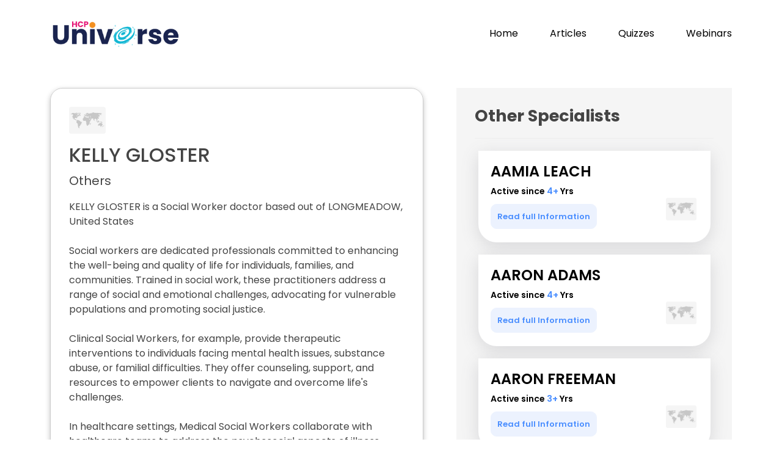

--- FILE ---
content_type: text/html; charset=UTF-8
request_url: https://doctoruniverse.hidocdr.com/page-details.php?uuId=5d912d49edc511ee
body_size: 16349
content:
<!DOCTYPE html>
<html lang="en">

<head>
	<meta charset="utf-8">
	<meta content="width=device-width, initial-scale=1.0" name="viewport" />
	<meta name="keywords" content="Best Social Worker doctor in LONGMEADOW,United States,LONGMEADOW,Social Worker,United States,KELLY GLOSTER" />
	<meta name="description" content="
Social workers are dedicated professionals committed to enhancing the well-being and quality of life for individuals, families, and communities. Trained in social work, these practitioners address a range of social and emotional challenges, advocating for vulnerable populations and promoting social justice.

Clinical Social Workers, for example, provide therapeutic interventions to individuals facing mental health issues, substance abuse, or familial difficulties. They offer counseling, support, and resources to empower clients to navigate and overcome life's challenges.

In healthcare settings, Medical Social Workers collaborate with healthcare teams to address the psychosocial aspects of illness. They assist patients and their families in coping with diagnoses, coordinating care plans, and accessing community resources.

School Social Workers focus on the academic and social development of students, addressing issues like bullying, family problems, or learning difficulties. They collaborate with educators, parents, and community organizations to create a supportive environment for students.

Social workers in child welfare, gerontology, and various other fields employ their skills to navigate complex social systems, providing advocacy and assistance to those in need. Their roles may include facilitating adoptions, ensuring the well-being of older adults, or supporting individuals through crises.

Social workers advocate for social change, strive to eliminate disparities, and contribute to building resilient communities. Their commitment to empowering individuals and promoting social equity makes them essential contributors to the broader fabric of societal well-being.">
	<meta property="og:title" content="KELLY GLOSTER - Others" />
	<meta property="og:url" content="https://doctoruniverse.hidocdr.com/page-details.php?uuId=5d912d49edc511ee" />
	<meta property="og:description" content="
Social workers are dedicated professionals committed to enhancing the well-being and quality of life for individuals, families, and communities. Trained in social work, these practitioners address a range of social and emotional challenges, advocating for vulnerable populations and promoting social justice.

Clinical Social Workers, for example, provide therapeutic interventions to individuals facing mental health issues, substance abuse, or familial difficulties. They offer counseling, support, and resources to empower clients to navigate and overcome life's challenges.

In healthcare settings, Medical Social Workers collaborate with healthcare teams to address the psychosocial aspects of illness. They assist patients and their families in coping with diagnoses, coordinating care plans, and accessing community resources.

School Social Workers focus on the academic and social development of students, addressing issues like bullying, family problems, or learning difficulties. They collaborate with educators, parents, and community organizations to create a supportive environment for students.

Social workers in child welfare, gerontology, and various other fields employ their skills to navigate complex social systems, providing advocacy and assistance to those in need. Their roles may include facilitating adoptions, ensuring the well-being of older adults, or supporting individuals through crises.

Social workers advocate for social change, strive to eliminate disparities, and contribute to building resilient communities. Their commitment to empowering individuals and promoting social equity makes them essential contributors to the broader fabric of societal well-being." />
	<meta property="og:image" content="<br />
<b>Warning</b>:  Undefined variable $og_image in <b>/var/www/html/doctoruniverse.hidocdr.com/page-details.php</b> on line <b>1493</b><br />
" />
	<meta name="robots" content="index, follow" />
	<link rel="canonical" href="https://doctoruniverse.hidocdr.com/page-details.php?uuId=5d912d49edc511ee" />
	<link rel="alternate" hreflang="x" href="https://doctoruniverse.hidocdr.com/page-details.php?uuId=5d912d49edc511ee" />
	<meta property="og:type" content="health care" />

	<!-- Twitter tag -->
	<meta name="twitter:card" content="KELLY GLOSTER - Others" />
	<meta name="twitter:site" content="https://doctoruniverse.hidocdr.com/page-details.php?uuId=5d912d49edc511ee" />
	<meta name="twitter:title" content="KELLY GLOSTER - Others" />
	<meta name="twitter:description" content="
Social workers are dedicated professionals committed to enhancing the well-being and quality of life for individuals, families, and communities. Trained in social work, these practitioners address a range of social and emotional challenges, advocating for vulnerable populations and promoting social justice.

Clinical Social Workers, for example, provide therapeutic interventions to individuals facing mental health issues, substance abuse, or familial difficulties. They offer counseling, support, and resources to empower clients to navigate and overcome life's challenges.

In healthcare settings, Medical Social Workers collaborate with healthcare teams to address the psychosocial aspects of illness. They assist patients and their families in coping with diagnoses, coordinating care plans, and accessing community resources.

School Social Workers focus on the academic and social development of students, addressing issues like bullying, family problems, or learning difficulties. They collaborate with educators, parents, and community organizations to create a supportive environment for students.

Social workers in child welfare, gerontology, and various other fields employ their skills to navigate complex social systems, providing advocacy and assistance to those in need. Their roles may include facilitating adoptions, ensuring the well-being of older adults, or supporting individuals through crises.

Social workers advocate for social change, strive to eliminate disparities, and contribute to building resilient communities. Their commitment to empowering individuals and promoting social equity makes them essential contributors to the broader fabric of societal well-being." />
	<meta name="twitter:image" content="<br />
<b>Warning</b>:  Undefined variable $og_image in <b>/var/www/html/doctoruniverse.hidocdr.com/page-details.php</b> on line <b>1504</b><br />
" />

	<link href="https://cdn.jsdelivr.net/npm/bootstrap@5.3.2/dist/css/bootstrap.min.css" rel="stylesheet">
	<script src="https://cdn.jsdelivr.net/npm/bootstrap@5.3.2/dist/js/bootstrap.bundle.min.js"></script>

	<!-- Font -->
	<link rel="stylesheet" href="https://cdnjs.cloudflare.com/ajax/libs/font-awesome/4.7.0/css/font-awesome.min.css">

	<title>HCP-universe</title>
	<meta content="" name="description">
	<meta content="" name="keywords">

	<!-- Favicons -->
	<link href="assets/img/faviconHCP.png" rel="icon">
	<!-- <link href="assets/img/apple-touch-icon.png" rel="apple-touch-icon"> -->

	<!-- Google Fonts -->
	<link href="https://fonts.googleapis.com/css?family=Open+Sans:300,300i,400,400i,600,600i,700,700i|Jost:300,300i,400,400i,500,500i,600,600i,700,700i|Poppins:300,300i,400,400i,500,500i,600,600i,700,700i" rel="stylesheet">

	<!-- Vendor CSS Files -->
	<link href="assets/vendor/aos/aos.css" rel="stylesheet">
	<link href="assets/vendor/bootstrap/css/bootstrap.min.css" rel="stylesheet">
	<link href="assets/vendor/bootstrap-icons/bootstrap-icons.css" rel="stylesheet">
	<link href="assets/vendor/boxicons/css/boxicons.min.css" rel="stylesheet">
	<link href="assets/vendor/glightbox/css/glightbox.min.css" rel="stylesheet">
	<link href="assets/vendor/remixicon/remixicon.css" rel="stylesheet">
	<link href="assets/vendor/swiper/swiper-bundle.min.css" rel="stylesheet">

	<!-- Template Main CSS File -->
	<link href="assets/css/style.css" rel="stylesheet">

	<!-- =======================================================
  * Template Name: Arsha
  * Updated: Jan 29 2024 with Bootstrap v5.3.2
  * Template URL: https://bootstrapmade.com/arsha-free-bootstrap-html-template-corporate/
  * Author: BootstrapMade.com
  * License: https://bootstrapmade.com/license/
  ======================================================== -->
	<!-- Google tag (gtag.js) -->
	<script async src="https://www.googletagmanager.com/gtag/js?id=G-32Z164VZ5X"></script>
	<script>
		window.dataLayer = window.dataLayer || [];

		function gtag() {
			dataLayer.push(arguments);
		}
		gtag('js', new Date());

		gtag('config', 'G-32Z164VZ5X');
	</script>
	<!-- <script async src="https://pagead2.googlesyndication.com/pagead/js/adsbygoogle.js?client=ca-pub-4668013905628757"></script> -->

	<script src="consent.js"></script>

	<script type="text/javascript">
		var spec_01 = "General Practice";
		var npi_hash = "";
	</script>
	<!-- <script src="AdPushup.js"></script> -->

</head>
<style>
	.services {
		margin-top: 80px;
	}

	section {
		padding: 20px 0;
		overflow: hidden;
	}

	/* .section-title h2{
  margin-bottom: 30px;
} */

	.icon-box {
		margin-top: 25px;

	}

	.icon-box1 {
		margin-top: 25px;

	}

	.icon-box2 {
		margin-top: 25px;

	}
</style>
<style>
	.footer-container.row {
		padding: 25px 40px;
		background-color: rgba(9, 23, 52, 1);
	}

	.footer-logo-text {
		padding-top: 15px;
		color: white;
	}

	.col-md-3.col-sm-12.footer-logo-container {
		padding-top: 30px;
	}

	.about-us-link-container {
		width: max-content;
		max-width: 100%;
		margin-top: 1.5rem;
	}

	/* ------------------------------------------------- Info Section --------------------------------------------- */

	.social-icon-link {
		font-size: 1.8rem;
		padding: 0 12px;
		color: white;
	}

	.social-icon-link:hover {
		color: white;
	}

	@keyframes social-icon {
		50% {
			-webkit-transform: scale(1.2);
			transform: scale(1.2);
		}
	}

	.social-icon {
		transform: perspective(1px) translateZ(0);
	}

	.social-icon:hover,
	.social-icon:focus,
	.social-icon:active {
		animation-name: social-icon;
		animation-duration: 0.4s;
		animation-timing-function: linear;
		animation-iteration-count: 1;
	}

	.social-icon-link.facebook {
		padding-left: 0;
	}

	.social-content-container {
		margin-bottom: 45px;
	}

	.footer-heading {
		font-size: 1.25rem;
		text-transform: uppercase;
		color: white;
	}

	.footer-text {
		padding-top: 20px;
		color: white;
	}

	.footer-text.link {
		text-decoration: none;
	}

	.footer-text.link:hover {
		color: white;
	}

	.footer-label {
		color: rgb(4, 174, 204)
	}

	/* ------------------------------------------------------- Icons Section -------------------------------------- */

	.footer-icons-container {
		padding-left: 35px;
	}

	.icon-grid-container {
		margin-top: 20px;
		display: grid;
		grid-template-columns: repeat(4, 1fr);
		row-gap: 0px;
		column-gap: 0;
		background-color: white;
		align-self: center;
	}

	.icon-grid {
		display: flex;
		text-decoration: none;
		flex-direction: column;
		height: 120px;
		width: 100%;
		align-items: center;
		padding: 0;
		padding-top: 12px;
		margin: 0;
		border: 1px solid rgb(198, 198, 198);
	}

	.icon-grid:hover {
		cursor: pointer;
	}

	.icon-grid-item-container {
		display: flex;
		justify-content: center;
		align-items: center;
		height: calc(30px + 1.2vw);
		width: calc(30px + 1.2vw);
		border-radius: 50%;
	}

	.icon {
		color: white;
		height: calc(20px + 1vw);
		width: calc(40px + 1vw);
		opacity: 1;
	}

	.icon-grid>p {
		font-size: 1rem;
		margin-bottom: 0;
		padding-top: 8px;
		text-align: center;
		line-height: 1.2;
	}

	.item-1 {
		background-color: rgba(64, 196, 255, 0.2);
	}

	.item-2 {
		background-color: rgba(244, 67, 54, 0.2);
	}

	.item-3 {
		background-color: rgba(68, 138, 255, 0.2);
	}

	.item-4 {
		background-color: rgba(76, 175, 80, 0.2);
	}

	.item-5 {
		background-color: rgba(255, 152, 0, 0.2);
	}

	.item-6 {
		background-color: rgba(68, 138, 255, 0.2);
	}

	.item-7 {
		background-color: rgba(64, 196, 255, 0.2);
	}

	.item-8 {
		background-color: rgba(244, 67, 54, 0.2);
	}

	.c1 {
		background-color: rgba(64, 196, 255, 1);
	}

	.c2 {
		background-color: rgba(244, 67, 54, 1);
	}

	.c3 {
		background-color: rgba(68, 138, 255, 1);
	}

	.c4 {
		background-color: rgba(76, 175, 80, 1);
	}

	.c5 {
		background-color: rgba(255, 152, 0, 1);
	}

	.c6 {
		background-color: rgba(68, 138, 255, 1);
	}

	.c7 {
		background-color: rgba(64, 196, 255, 1);
	}

	.c8 {
		background-color: rgba(244, 67, 54, 1);
	}

	.t1 {
		color: rgba(64, 196, 255, 1);
	}

	.t2 {
		color: rgba(244, 67, 54, 1);
	}

	.t3 {
		color: rgba(68, 138, 255, 1);
	}

	.t4 {
		color: rgba(76, 175, 80, 1);
	}

	.t5 {
		color: rgba(255, 152, 0, 1);
	}

	.t6 {
		color: rgba(68, 138, 255, 1);
	}

	.t7 {
		color: rgba(64, 196, 255, 1);
	}

	.t8 {
		color: rgba(244, 67, 54, 1);
	}

	.mobile-footer {
		display: none;
	}

	.mobile-footer-icons {
		width: 45px;
		height: 25px;
	}

	.row.mobile-footer-row {
		justify-content: center;
	}

	.mobile-footer-links {
		text-decoration: none;
		color: black;
	}

	.mobile-footer-links.active {
		color: rgb(0, 188, 212);
	}

	.privacy-policy-container {
		background-color: rgb(207, 216, 220);
		text-align: center;
		padding: 15px 0;
	}

	.privacy-policy-container>p {
		margin-bottom: 0;
		color: black;
	}

	.privacy-policy-container>a {
		text-decoration: none;
		color: black;
	}

	.privacy-policy-container>a:hover {
		color: rgb(0, 188, 212);
	}

	.about-us-link {
		text-decoration: none;
		color: white;
	}

	.about-us-link:hover {
		color: rgb(0, 188, 212);
	}

	/* ----------------------------------------------------- Responsive -------------------------------------------- */

	@media screen and (max-width: 992px) {

		.footer-responsive-hidden {
			display: none;
		}

		.input-group {
			width: 100% !important;
		}

		.footer-subscription-heading {
			margin-bottom: 0;
			font-size: 1.3rem;
		}

		.footer-subscription-text {
			padding: 30px 0 0;
			font-size: 1rem;
			margin-bottom: 0;
		}

		.footer-responsive-btn {
			margin-top: 15px;
			width: fit-content;
			padding: 2px 50px;
		}

		.col-sm-12.social-media-wrap {
			margin-top: 50px;
		}

		.social-content-container {
			margin-bottom: 0;
		}

		.social-logo {
			font-size: 1.3rem;
		}

		.website-rights {
			font-size: 0.7rem;
		}

		.social-icon-link {
			font-size: 1.3rem;
		}

		.footer-container.row {
			display: none;
		}

		.privacy-policy-container {
			display: none;
		}

		.mobile-footer {
			display: flex;
			justify-content: space-around;
			background-color: rgb(243, 243, 243);
			padding: 15px 0;
			align-self: center;
		}

	}

	body {
		overflow-x: hidden !important;
	}

	.icon-details img {
		margin-right: 20px !important;
	}

	@media (max-width: 420px) {

		.portfolio-details .portfolio-info h3 {
			text-align: center !important;
		}

		.details-box .active-yrs {
			margin-top: 0px !important;
		}

		.portfolio-details .portfolio-info {
			padding: 10px !important;
		}

		.portfolio-info .icon img {
			width: 50px;
			position: relative;
			top: 0;
			right: 8px;
		}
	}

	.portfolio-info .icon img {
		width: 50px;
	}

	@media screen and (max-width: 576px) {

		.footerspace {
			padding-left: 0px !important;
		}
	}

	.footerspace {
		padding-left: 25px;
	}

	.footer-container.row {
		font-size: 14px;
	}
</style>

<body>

	<!-- <div id="adx_native_ad_111469"></div> -->
	<!-- <script type="text/javascript">(function() {var a="",b=["aid=111469"];for (var c=0;c<b.length;++c){a+=b[c]+"&";}a+="r="+Math.random()*1e16+"&url="+encodeURIComponent(window.location.href);var x="https://content.tapnative.com/tn/?"+a;var y=document.createElement("script");y.type="text/javascript";y.async=true;y.src=x;var z=document.getElementsByTagName("script")[0];z.parentNode.insertBefore(y, z);})();</script> -->

	<h1 style="display:none">HCP Universe| Introducing Hidoc’s Doctor Universe|Doctor Universe | Doctor Networking Platform</h1>
	<!-- ======= Header ======= -->
	<header id="header" class="fixed-top ">
		<div class="container d-flex align-items-center">

			<!-- <h1 class="logo me-auto"><a href="index.php">Arsha</a></h1> -->
			<!-- Uncomment below if you prefer to use an image logo -->
			<p class="logo me-auto"> <a href="index.php" class="logo me-auto"><img src="https://hidoc-files.sgp1.digitaloceanspaces.com/hidoc-client-files/1708437162786.png" alt="logo" title="logo" class="img-fluid"></p></a>

			<nav id="navbar" class="navbar">
				<ul>
					<li><a class="nav-link scrollto" href="index.php">Home</a></li>
					<li><a class="nav-link scrollto" href="https://hidocdr.com/articles" target="_blank">Articles</a></li>
					<li><a class="nav-link scrollto" href="https://hidocdr.com/quiz" target="_blank">Quizzes</a></li>
					<li><a class="nav-link   scrollto" href="https://hidocdr.com/webinar" target="_blank">Webinars</a></li>

				</ul>
				<i class="bi mobile-nav-toggle bi-list"></i>


			</nav><!-- .navbar -->

		</div>
	</header><!-- End Header -->
	<main id="main">

		<!-- ======= Breadcrumbs ======= -->


		<!-- ======= Portfolio Details Section ======= -->
		<section id="portfolio-details" class="portfolio-details" style="margin-top: 80px;">
			<div class="container">

				<center>
					<!-- <script id="tracer-tag" adUnitId="6017" width="728" height="90" src="https://res.lassomarketing.io/scripts/sell-side-tag-min.js"></script> -->
				</center>
				<!-- <div class="desk">
    <div id="cd6db4c8-10b2-431f-ae3e-af9fb78b4bf4" class="_ap_apex_ad" style="width: 728px; height: 90px;">
        <script>
            var adpushup = window.adpushup = window.adpushup || {};
            adpushup.que = adpushup.que || [];
            adpushup.que.push(function() {
                adpushup.triggerAd("cd6db4c8-10b2-431f-ae3e-af9fb78b4bf4");
            });
        </script>
    </div>

</div>
 <div class="mob">
    <div id="62675382-75eb-4743-a1da-bf990d2ca4de" class="_ap_apex_ad" style="width: 300px; height: 250px;">
        <script>
            var adpushup = window.adpushup = window.adpushup || {};
            adpushup.que = adpushup.que || [];
            adpushup.que.push(function() {
                adpushup.triggerAd("62675382-75eb-4743-a1da-bf990d2ca4de");
            });
        </script>
    </div>
</div> -->
				<br />
				<div class="row gy-4">

					<div class="col-lg-7">
						<div class="details-box">
														<div class="icon-details">
								<!-- <p><img src='https://twemoji.maxcdn.com/2/svg/1f1fa-1f1f8.svg' alt='United States flag' height=60px;
    width=60px; title='United States flag'> United States</p> -->

								<p>
									<img src='https://hidoc-files.sgp1.digitaloceanspaces.com/hidoc-client-files/1711788794547.jpg' alt=' flag'
										width=60px; title='$country_name flag'>
								</p>
							</div>

							<h2>KELLY GLOSTER</h2>
							<p class="spaciity-name">Others</p>
							<p class="discription">
								KELLY GLOSTER is a Social Worker doctor based out of LONGMEADOW, United States<br><br>Social workers are dedicated professionals committed to enhancing the well-being and quality of life for individuals, families, and communities. Trained in social work, these practitioners address a range of social and emotional challenges, advocating for vulnerable populations and promoting social justice.<br />
<br />
Clinical Social Workers, for example, provide therapeutic interventions to individuals facing mental health issues, substance abuse, or familial difficulties. They offer counseling, support, and resources to empower clients to navigate and overcome life's challenges.<br />
<br />
In healthcare settings, Medical Social Workers collaborate with healthcare teams to address the psychosocial aspects of illness. They assist patients and their families in coping with diagnoses, coordinating care plans, and accessing community resources.<br />
<br />
School Social Workers focus on the academic and social development of students, addressing issues like bullying, family problems, or learning difficulties. They collaborate with educators, parents, and community organizations to create a supportive environment for students.<br />
<br />
Social workers in child welfare, gerontology, and various other fields employ their skills to navigate complex social systems, providing advocacy and assistance to those in need. Their roles may include facilitating adoptions, ensuring the well-being of older adults, or supporting individuals through crises.<br />
<br />
Social workers advocate for social change, strive to eliminate disparities, and contribute to building resilient communities. Their commitment to empowering individuals and promoting social equity makes them essential contributors to the broader fabric of societal well-being.<br><br>KELLY GLOSTER is active on Hidoc Dr. platform since Mar 2022							</p>
							<div class="location">
								<i class="fa fa-map-marker" aria-hidden="true" style='font-size:24px'></i>&nbsp;&nbsp;
								LONGMEADOW,United States.
							</div>
							<div class="active-yrs">
								Active since <span class="active"> 4+</span> Yrs </div>

							<br>

						</div>
					</div>

					<div class="col-lg-5">
						<div class="portfolio-info">
							<!-- <h3>Other Otherss</h3> -->
							<h3>Other Specialists</h3>
							<div id="recommendedKOL">

							</div>

							<!-- <div class="icon-box-details">
                <h4><a href="">Pavel Temprano</a></h4>
                <div class="active-yrs">
                  Active since <span class="active">6+</span> Yrs  
                </div>
                                 
                <button class="info">Read full Information</button>
                <div class="icon"><img src="assets/img/iocn-1.png"></div>
              </div> -->

							<!-- <div class="icon-box-details1">
                <h4><a href="">Pavel Temprano</a></h4>
                <div class="active-yrs">
                  Active since <span class="active">6+</span> Yrs  
                </div>
                                 
                <button class="info">Read full Information</button>
                <div class="icon"><img src="assets/img/iocn-1.png"></div>
              </div>

              <div class="icon-box-details2">
                <h4><a href="">Pavel Temprano</a></h4>
                <div class="active-yrs">
                  Active since <span class="active">6+</span> Yrs  
                </div>
                                 
                <button class="info">Read full Information</button>
                <div class="icon"><img src="assets/img/iocn-1.png"></div>
              </div>
            
            </div> -->

						</div>

					</div>

				</div>
		</section><!-- End Portfolio Details Section -->


		<!-- <div class="desk">
        <div id="e32c734d-d145-42f6-b7c6-aa499da0f1f1" class="_ap_apex_ad desk"
                style="width: 728px; height: 90px;">
                <script>
                    var adpushup = window.adpushup = window.adpushup || {};
                    adpushup.que = adpushup.que || [];
                    adpushup.que.push(function() {
                        adpushup.triggerAd("e32c734d-d145-42f6-b7c6-aa499da0f1f1");
                    });
                </script>
            </div>
    </div>
    
    <div class="mob">
                        <div id="b1d358eb-d29a-4d6d-8934-cccfdcc46778" class="_ap_apex_ad" style="width: 300px; height: 250px;">
                            <script>
                                var adpushup = window.adpushup = window.adpushup || {};
                                adpushup.que = adpushup.que || [];
                                adpushup.que.push(function() {
                                    adpushup.triggerAd("b1d358eb-d29a-4d6d-8934-cccfdcc46778");
                                });
                            </script>
                        </div>
                    </div> -->

	</main><!-- End #main -->
	<!-- <footer>
    <div class="container footer-bottom clearfix">
      <div class="copyright">
      <img src="https://hidoc-files.sgp1.digitaloceanspaces.com/hidoc-client-files/1708437162786.png" alt="" class="img-fluid" width="100px"><span style="margin-left: 10px;font-size: 18px;font-weight: 600;"></span>
      </div>
      <div class="credits">
        <a>Copyright 2024 </a> <hr class="mob"> <a href="https://hidocdr.com/terms-n-conditions.html" target="_blank">Terms & Conditions</a> <hr class="mob">  <a href="https://hidocdr.com/privacy-policy.html" target="_blank"> Privacy Policy</a>
      </div>
    </div>
  </footer> -->
	<!-- ======= Footer ======= -->
	<center>
		<!-- <script id="tracer-tag" adUnitId="6018" width="728" height="90" src="https://res.lassomarketing.io/scripts/sell-side-tag-min.js"></script> -->
	</center>
	<br />
	<style>
  .NewFooter-footer-section {
    width: 100%;
    background-color: #113358;
    color: #fff;
    padding: 2rem 40px;
  }

  @media screen and (max-width: 428px) {
    .NewFooter-footer-section {
      display: block;
    }
  }

  @media screen and (max-width: 992px) {
    .privacy-policy-container {
      display: block;
    }
  }
</style>
<section class="NewFooter-footer-section">
  <div class="NewFooter-container container-fluid">
    <div class="row">


      <div class="col-lg-3 col-md-6">


        <img class="NewFooter-logo" src="https://hidoc-files.sgp1.digitaloceanspaces.com/hidoc-client-files/1703756439336.png" alt="logo" title="logo">
        <p class="NewFooter-tagline">Fastest Growing Medical Platform for Doctors</p>


        <div class="display-block" style="display: flex;">


        </div>
        <div class="NewFooter-social-container"><a class="social-icon-link facebook" href="https://www.facebook.com/hidocdr" target="_blank" rel="noopener noreferrer" aria-label="Facebook"><svg stroke="currentColor" fill="currentColor" stroke-width="0" viewBox="0 0 320 512" class="social-icon" height="1em" width="1em" xmlns="http://www.w3.org/2000/svg">
              <path d="M279.14 288l14.22-92.66h-88.91v-60.13c0-25.35 12.42-50.06 52.24-50.06h40.42V6.26S260.43 0 225.36 0c-73.22 0-121.08 44.38-121.08 124.72v70.62H22.89V288h81.39v224h100.17V288z">
              </path>
            </svg></a><a class="social-icon-link instagram" href="https://www.instagram.com/hidocdr/" target="_blank" rel="noopener noreferrer" aria-label="Instagram"><svg stroke="currentColor" fill="currentColor" stroke-width="0" viewBox="0 0 448 512" class="social-icon" height="1em" width="1em" xmlns="http://www.w3.org/2000/svg">
              <path d="M224.1 141c-63.6 0-114.9 51.3-114.9 114.9s51.3 114.9 114.9 114.9S339 319.5 339 255.9 287.7 141 224.1 141zm0 189.6c-41.1 0-74.7-33.5-74.7-74.7s33.5-74.7 74.7-74.7 74.7 33.5 74.7 74.7-33.6 74.7-74.7 74.7zm146.4-194.3c0 14.9-12 26.8-26.8 26.8-14.9 0-26.8-12-26.8-26.8s12-26.8 26.8-26.8 26.8 12 26.8 26.8zm76.1 27.2c-1.7-35.9-9.9-67.7-36.2-93.9-26.2-26.2-58-34.4-93.9-36.2-37-2.1-147.9-2.1-184.9 0-35.8 1.7-67.6 9.9-93.9 36.1s-34.4 58-36.2 93.9c-2.1 37-2.1 147.9 0 184.9 1.7 35.9 9.9 67.7 36.2 93.9s58 34.4 93.9 36.2c37 2.1 147.9 2.1 184.9 0 35.9-1.7 67.7-9.9 93.9-36.2 26.2-26.2 34.4-58 36.2-93.9 2.1-37 2.1-147.8 0-184.8zM398.8 388c-7.8 19.6-22.9 34.7-42.6 42.6-29.5 11.7-99.5 9-132.1 9s-102.7 2.6-132.1-9c-19.6-7.8-34.7-22.9-42.6-42.6-11.7-29.5-9-99.5-9-132.1s-2.6-102.7 9-132.1c7.8-19.6 22.9-34.7 42.6-42.6 29.5-11.7 99.5-9 132.1-9s102.7-2.6 132.1 9c19.6 7.8 34.7 22.9 42.6 42.6 11.7 29.5 9 99.5 9 132.1s2.7 102.7-9 132.1z">
              </path>
            </svg></a><a class="social-icon-link youtube" href="https://www.youtube.com/channel/UCjMVeETQ4fJzMfv3reoeIFw" target="_blank" rel="noopener noreferrer" aria-label="Youtube"><svg stroke="currentColor" fill="currentColor" stroke-width="0" viewBox="0 0 576 512" class="social-icon" height="1em" width="1em" xmlns="http://www.w3.org/2000/svg">
              <path d="M549.655 124.083c-6.281-23.65-24.787-42.276-48.284-48.597C458.781 64 288 64 288 64S117.22 64 74.629 75.486c-23.497 6.322-42.003 24.947-48.284 48.597-11.412 42.867-11.412 132.305-11.412 132.305s0 89.438 11.412 132.305c6.281 23.65 24.787 41.5 48.284 47.821C117.22 448 288 448 288 448s170.78 0 213.371-11.486c23.497-6.321 42.003-24.171 48.284-47.821 11.412-42.867 11.412-132.305 11.412-132.305s0-89.438-11.412-132.305zm-317.51 213.508V175.185l142.739 81.205-142.739 81.201z">
              </path>
            </svg></a><a class="social-icon-link linkedin" href="https://www.linkedin.com/company/infedis-infotech" target="_blank" rel="noopener noreferrer" aria-label="LinkedIn"><svg stroke="currentColor" fill="currentColor" stroke-width="0" viewBox="0 0 448 512" class="social-icon" height="1em" width="1em" xmlns="http://www.w3.org/2000/svg">
              <path d="M416 32H31.9C14.3 32 0 46.5 0 64.3v383.4C0 465.5 14.3 480 31.9 480H416c17.6 0 32-14.5 32-32.3V64.3c0-17.8-14.4-32.3-32-32.3zM135.4 416H69V202.2h66.5V416zm-33.2-243c-21.3 0-38.5-17.3-38.5-38.5S80.9 96 102.2 96c21.2 0 38.5 17.3 38.5 38.5 0 21.3-17.2 38.5-38.5 38.5zm282.1 243h-66.4V312c0-24.8-.5-56.7-34.5-56.7-34.6 0-39.9 27-39.9 54.9V416h-66.4V202.2h63.7v29.2h.9c8.9-16.8 30.6-34.5 62.9-34.5 67.2 0 79.7 44.3 79.7 101.9V416z">
              </path>
            </svg></a></div>
      </div>





      <div class="col-lg-4 col-md-6">


        <div class="">
          <p><span style="color: white;"> India :</span><br> Infedis Infotech LLP.<br> Office
            1st Floor, Office No 108,
            S No 557 A 1 CTS No 97,
            Suyog Center, Gultekdi,
            Pune, Maharashtra
            <br>
            <span style="color: white;">
              For Queries/Grievances, Contact :
              V. Gadia <br>
              <a href="tel:+91-9665017922" style="color: white;">+91-9665017922</a><br>
              <a href="mailto:info@hidoc.co" style="color: white;">info@hidoc.co</a>

            </span><br>
            <span style="color: white;">LLP Identification Number : AAH-8647</span>
          </p>
          <p>Infedis Health Private Limited.<br> Suyog Center, Office No. 108, 1st Floor,
            Gultekdi, Pune, Maharashtra, India - 411037<br>
            <span style="color: white;">CIN of the company : U74999PN2018PTC175141</span>
          </p>
          <p><span>US :</span><br> Hidoc Dr. Inc. | Delaware C Corp | 1309 Coffeen Ave. Suite 1200, Sheridan
            WY, 82801 <br>
            <a href="tel:+1 (415) 463-3094" style="color: white;">+1 (415) 463-3094</a><br>

            <a href="mailto:anishagadia@hidoc.co" class="footer-phone-link">anishagadia@hidoc.co</a>
            <br><br>

            <span><a href="https://hidoc.co/muskaan.html" target="_blank" style="color: white;text-decoration:underline">CSR
                Policy</a></span>
          </p>

        </div>
      </div>


      <div class="col-lg-5 col-md-12">
        <div class="NewFooter-quick-links-container">
          <h3 class="NewFooter-quick-link-heading">Quick Links</h3>
          <hr>
          <div class="row">
            <div class="col-lg-4 col-md-4 p-0">
              <div class="NewFooter-link-col-container"><a class="NewFooter-quick-link-item" target="_blank" rel="noopener noreferrer" href="https://hidocdr.com/drug-database">Drug Database</a><a class="NewFooter-quick-link-item" target="_blank" rel="noopener noreferrer" href="https://hidocdr.com/drug-interaction">Drug Interaction</a><a class="NewFooter-quick-link-item" target="_blank" rel="noopener noreferrer" href="https://hidocdr.com/diseases-database">Diseases
                  Database</a></div>
            </div>
            <div class="col-lg-4 col-md-4 p-0">
              <div class="NewFooter-link-col-container"><a class="NewFooter-quick-link-item" target="_blank" rel="noopener noreferrer" href="https://hidocdr.com/webinar" style="margin: 0px auto 1rem; padding-right: 1.2rem;">KOL Videos</a><a class="NewFooter-quick-link-item" target="_blank" rel="noopener noreferrer" href="https://hidocdr.com/articles" style="margin: 0px auto 1rem; padding-right: 1.2rem;">Knowledge
                  Hub</a><a class="NewFooter-quick-link-item" target="_blank" rel="noopener noreferrer" href="https://hidocdr.com/quiz" style="margin: 0px auto 1rem; padding-right: 1.2rem;">Quizzes</a>
              </div>
            </div>
            <div class="col-lg-4 col-md-4"><a class="NewFooter-quick-link-item" target="_blank" rel="noopener noreferrer" href="https://hidocdr.com/news" style="margin: 0px auto 1rem; padding-right: 1.2rem;">News</a><a class="NewFooter-quick-link-item" target="_blank" rel="noopener noreferrer" href="https://hidocdr.com/conferences" style="margin: 0px auto 1rem; padding-right: 1.2rem;">Events</a><a class="NewFooter-quick-link-item" target="_blank" rel="noopener noreferrer" href="https://hidocdr.com/about_us" style="margin: 0px auto 1rem; padding-right: 1.2rem;">About Us</a></div>
          </div>
        </div>
      </div>
    </div>
  </div>




</section>


	<div class="privacy-policy-container">
		<p>© Copyright 2025 <span> <b>Hidoc Dr. Inc.</b></span></p>

		Terms &amp; Conditions - <a href="https://hidoc.co/terms-n-conditions.html" target="_blank" style="color: #11977F !important;">LLP</a> |
		<a href="https://hidoc.co/hidocdr-terms-n-conditions.html" target="_blank" style="color: #11977F !important;"> Inc. </a> | Privacy Policy - <a href="https://hidoc.co/privacy-policy.html" target="_blank" style="color: #11977F !important;"> LLP</a> | <a href="https://hidoc.co/hidocdr-privacy-policy.html" target="_blank" style="color: #11977F !important;"> Inc. </a> | <a href="https://hidocdr.com/about_us" target="_blank" rel="noreferrer noopener" class="privacy-link" style="color: #11977F !important;">About
			Hidoc Dr</a> | <a href="https://app.hidoc.co/B1FD0C" target="_blank" style="color: #11977F !important;">Account Deactivation</a>

	</div>
	<!-- End Footer -->


	<div id="preloader"></div>
	<a href="#" class="back-to-top d-flex align-items-center justify-content-center"><i class="bi bi-arrow-up-short"></i></a>

	<!-- Vendor JS Files -->
	<script src="assets/vendor/aos/aos.js"></script>
	<script src="assets/vendor/bootstrap/js/bootstrap.bundle.min.js"></script>
	<script src="assets/vendor/glightbox/js/glightbox.min.js"></script>
	<script src="assets/vendor/isotope-layout/isotope.pkgd.min.js"></script>
	<script src="assets/vendor/swiper/swiper-bundle.min.js"></script>
	<script src="assets/vendor/waypoints/noframework.waypoints.js"></script>
	<script src="assets/vendor/php-email-form/validate.js"></script>
	<script src="https://ajax.googleapis.com/ajax/libs/jquery/3.7.1/jquery.min.js"></script>

	<script src="assets/js/jquery.twbsPagination.js"></script>
	<script src="//cdn.jsdelivr.net/npm/sweetalert2@11"></script>

	<!-- Template Main JS File -->
	<script src="assets/js/main.js"></script>

	<script>
		const countryFlags = [{
				"flag": "https://twemoji.maxcdn.com/2/svg/1f1e6-1f1e8.svg",
				"country": "Ascension Island",
				"code": "ac"
			},
			{
				"flag": "https://twemoji.maxcdn.com/2/svg/1f1e6-1f1e9.svg",
				"country": "Andorra",
				"code": "ad"
			},
			{
				"flag": "https://twemoji.maxcdn.com/2/svg/1f1e6-1f1ea.svg",
				"country": "United Arab Emirates",
				"code": "ae"
			},
			{
				"flag": "https://twemoji.maxcdn.com/2/svg/1f1e6-1f1eb.svg",
				"country": "Afghanistan",
				"code": "af"
			},
			{
				"flag": "https://twemoji.maxcdn.com/2/svg/1f1e6-1f1ec.svg",
				"country": "Antigua & Barbuda",
				"code": "ag"
			},
			{
				"flag": "https://twemoji.maxcdn.com/2/svg/1f1e6-1f1ee.svg",
				"country": "Anguilla",
				"code": "ai"
			},
			{
				"flag": "https://twemoji.maxcdn.com/2/svg/1f1e6-1f1f1.svg",
				"country": "Albania",
				"code": "al"
			},
			{
				"flag": "https://twemoji.maxcdn.com/2/svg/1f1e6-1f1f2.svg",
				"country": "Armenia",
				"code": "am"
			},
			{
				"flag": "https://twemoji.maxcdn.com/2/svg/1f1e6-1f1f4.svg",
				"country": "Angola",
				"code": "ad"
			},
			{
				"flag": "https://twemoji.maxcdn.com/2/svg/1f1e6-1f1f6.svg",
				"country": "Antarctica",
				"code": "aq"
			},
			{
				"flag": "https://twemoji.maxcdn.com/2/svg/1f1e6-1f1f7.svg",
				"country": "Argentina",
				"code": "ar"
			},
			{
				"flag": "https://twemoji.maxcdn.com/2/svg/1f1e6-1f1f8.svg",
				"country": "American Samoa",
				"code": "as"
			},
			{
				"flag": "https://twemoji.maxcdn.com/2/svg/1f1e6-1f1f9.svg",
				"country": "Austria",
				"code": "at"
			},
			{
				"flag": "https://twemoji.maxcdn.com/2/svg/1f1e6-1f1fa.svg",
				"country": "Australia",
				"code": "au"
			},
			{
				"flag": "https://twemoji.maxcdn.com/2/svg/1f1e6-1f1fc.svg",
				"country": "Aruba",
				"code": "aw"
			},
			{
				"flag": "https://twemoji.maxcdn.com/2/svg/1f1e6-1f1fd.svg",
				"country": "Åland Islands",
				"code": "ax"
			},
			{
				"flag": "https://twemoji.maxcdn.com/2/svg/1f1e6-1f1ff.svg",
				"country": "Azerbaijan",
				"code": "az"
			},
			{
				"flag": "https://twemoji.maxcdn.com/2/svg/1f1e7-1f1e6.svg",
				"country": "Bosnia & Herzegovina",
				"code": "ba"
			},
			{
				"flag": "https://twemoji.maxcdn.com/2/svg/1f1e7-1f1e7.svg",
				"country": "Barbados",
				"code": "bb"
			},
			{
				"flag": "https://twemoji.maxcdn.com/2/svg/1f1e7-1f1e9.svg",
				"country": "Bangladesh",
				"code": "bd"
			},
			{
				"flag": "https://twemoji.maxcdn.com/2/svg/1f1e7-1f1ea.svg",
				"country": "Belgium",
				"code": "be"
			},
			{
				"flag": "https://twemoji.maxcdn.com/2/svg/1f1e7-1f1eb.svg",
				"country": "Burkina Faso",
				"code": "bf"
			},
			{
				"flag": "https://twemoji.maxcdn.com/2/svg/1f1e7-1f1ec.svg",
				"country": "Bulgaria",
				"code": "bg"
			},
			{
				"flag": "https://twemoji.maxcdn.com/2/svg/1f1e7-1f1ed.svg",
				"country": "Bahrain",
				"code": "bh"
			},
			{
				"flag": "https://twemoji.maxcdn.com/2/svg/1f1e7-1f1ee.svg",
				"country": "Burundi",
				"code": "bi"
			},
			{
				"flag": "https://twemoji.maxcdn.com/2/svg/1f1e7-1f1ef.svg",
				"country": "Benin",
				"code": "bj"
			},
			{
				"flag": "https://twemoji.maxcdn.com/2/svg/1f1e7-1f1f1.svg",
				"country": "St. Barthélemy",
				"code": "bl"
			},
			{
				"flag": "https://twemoji.maxcdn.com/2/svg/1f1e7-1f1f2.svg",
				"country": "Bermuda",
				"code": "bm"
			},
			{
				"flag": "https://twemoji.maxcdn.com/2/svg/1f1e7-1f1f3.svg",
				"country": "Brunei",
				"code": "bn"
			},
			{
				"flag": "https://twemoji.maxcdn.com/2/svg/1f1e7-1f1f4.svg",
				"country": "Bolivia",
				"code": "bo"
			},
			{
				"flag": "https://twemoji.maxcdn.com/2/svg/1f1e7-1f1f6.svg",
				"country": "Caribbean Netherlands"
			},
			{
				"flag": "https://twemoji.maxcdn.com/2/svg/1f1e7-1f1f7.svg",
				"country": "Brazil",
				"code": "br"
			},
			{
				"flag": "https://twemoji.maxcdn.com/2/svg/1f1e7-1f1f8.svg",
				"country": "Bahamas",
				"code": "bs"
			},
			{
				"flag": "https://twemoji.maxcdn.com/2/svg/1f1e7-1f1f9.svg",
				"country": "Bhutan",
				"code": "bt"
			},
			{
				"flag": "https://twemoji.maxcdn.com/2/svg/1f1e7-1f1fb.svg",
				"country": "Bouvet Island",
				"code": "bv"
			},
			{
				"flag": "https://twemoji.maxcdn.com/2/svg/1f1e7-1f1fc.svg",
				"country": "Botswana",
				"code": "bw"
			},
			{
				"flag": "https://twemoji.maxcdn.com/2/svg/1f1e7-1f1fe.svg",
				"country": "Belarus",
				"code": "by"
			},
			{
				"flag": "https://twemoji.maxcdn.com/2/svg/1f1e7-1f1ff.svg",
				"country": "Belize",
				"code": "bz"
			},
			{
				"flag": "https://twemoji.maxcdn.com/2/svg/1f1e8-1f1e6.svg",
				"country": "Canada",
				"code": "ca"
			},
			{
				"flag": "https://twemoji.maxcdn.com/2/svg/1f1e8-1f1e8.svg",
				"country": "Cocos (Keeling) Islands",
				"code": "cc"
			},
			{
				"flag": "https://twemoji.maxcdn.com/2/svg/1f1e8-1f1e9.svg",
				"country": "Congo - Kinshasa",
				"code": "cg"
			},
			{
				"flag": "https://twemoji.maxcdn.com/2/svg/1f1e8-1f1eb.svg",
				"country": "Central African Republic",
				"code": "cf"
			},
			{
				"flag": "https://twemoji.maxcdn.com/2/svg/1f1e8-1f1ec.svg",
				"country": "Congo - Brazzaville",
				"code": "cd"
			},
			{
				"flag": "https://twemoji.maxcdn.com/2/svg/1f1e8-1f1ed.svg",
				"country": "Switzerland",
				"code": "ch"
			},
			{
				"flag": "https://twemoji.maxcdn.com/2/svg/1f1e8-1f1ee.svg",
				"country": "Côte d’Ivoire",
				"code": "ci"
			},
			{
				"flag": "https://twemoji.maxcdn.com/2/svg/1f1e8-1f1f0.svg",
				"country": "Cook Islands",
				"code": "ck"
			},
			{
				"flag": "https://twemoji.maxcdn.com/2/svg/1f1e8-1f1f1.svg",
				"country": "Chile",
				"code": "cl"
			},
			{
				"flag": "https://twemoji.maxcdn.com/2/svg/1f1e8-1f1f2.svg",
				"country": "Cameroon",
				"code": "cm"
			},
			{
				"flag": "https://twemoji.maxcdn.com/2/svg/1f1e8-1f1f3.svg",
				"country": "China",
				"code": "cn"
			},
			{
				"flag": "https://twemoji.maxcdn.com/2/svg/1f1e8-1f1f4.svg",
				"country": "Colombia",
				"code": "co"
			},
			{
				"flag": "https://twemoji.maxcdn.com/2/svg/1f1e8-1f1f5.svg",
				"country": "Clipperton Island",
				"code": "cp"
			},
			{
				"flag": "https://twemoji.maxcdn.com/2/svg/1f1e8-1f1f7.svg",
				"country": "Costa Rica",
				"code": "cr"
			},
			{
				"flag": "https://twemoji.maxcdn.com/2/svg/1f1e8-1f1fa.svg",
				"country": "Cuba",
				"code": "cu"
			},
			{
				"flag": "https://twemoji.maxcdn.com/2/svg/1f1e8-1f1fb.svg",
				"country": "Cape Verde",
				"code": "cv"
			},
			{
				"flag": "https://twemoji.maxcdn.com/2/svg/1f1e8-1f1fc.svg",
				"country": "Curaçao",
				"code": "cw"
			},
			{
				"flag": "https://twemoji.maxcdn.com/2/svg/1f1e8-1f1fd.svg",
				"country": "Christmas Island",
				"code": "cx"
			},
			{
				"flag": "https://twemoji.maxcdn.com/2/svg/1f1e8-1f1fe.svg",
				"country": "Cyprus",
				"code": "cy"
			},
			{
				"flag": "https://twemoji.maxcdn.com/2/svg/1f1e8-1f1ff.svg",
				"country": "Czechia",
				"code": "cz"
			},
			{
				"flag": "https://twemoji.maxcdn.com/2/svg/1f1e9-1f1ea.svg",
				"country": "Germany",
				"code": "de"
			},
			{
				"flag": "https://twemoji.maxcdn.com/2/svg/1f1e9-1f1ec.svg",
				"country": "Diego Garcia",
				"code": "dg"
			},
			{
				"flag": "https://twemoji.maxcdn.com/2/svg/1f1e9-1f1ef.svg",
				"country": "Djibouti",
				"code": "dj"
			},
			{
				"flag": "https://twemoji.maxcdn.com/2/svg/1f1e9-1f1f0.svg",
				"country": "Denmark",
				"code": "dk"
			},
			{
				"flag": "https://twemoji.maxcdn.com/2/svg/1f1e9-1f1f2.svg",
				"country": "Dominica",
				"code": "dm"
			},
			{
				"flag": "https://twemoji.maxcdn.com/2/svg/1f1e9-1f1f4.svg",
				"country": "Dominican Republic",
				"code": "do"
			},
			{
				"flag": "https://twemoji.maxcdn.com/2/svg/1f1e9-1f1ff.svg",
				"country": "Algeria",
				"code": "dz"
			},
			{
				"flag": "https://twemoji.maxcdn.com/2/svg/1f1ea-1f1e6.svg",
				"country": "Ceuta & Melilla",
				"code": "ea"
			},
			{
				"flag": "https://twemoji.maxcdn.com/2/svg/1f1ea-1f1e8.svg",
				"country": "Ecuador",
				"code": "ec"
			},
			{
				"flag": "https://twemoji.maxcdn.com/2/svg/1f1ea-1f1ea.svg",
				"country": "Estonia",
				"code": "ee"
			},
			{
				"flag": "https://twemoji.maxcdn.com/2/svg/1f1ea-1f1ec.svg",
				"country": "Egypt",
				"code": "eg"
			},
			{
				"flag": "https://twemoji.maxcdn.com/2/svg/1f1ea-1f1ed.svg",
				"country": "Western Sahara",
				"code": "eh"
			},
			{
				"flag": "https://twemoji.maxcdn.com/2/svg/1f1ea-1f1f7.svg",
				"country": "Eritrea",
				"code": "er"
			},
			{
				"flag": "https://twemoji.maxcdn.com/2/svg/1f1ea-1f1f8.svg",
				"country": "Spain",
				"code": "es"
			},
			{
				"flag": "https://twemoji.maxcdn.com/2/svg/1f1ea-1f1f9.svg",
				"country": "Ethiopia",
				"code": "et"
			},
			{
				"flag": "https://twemoji.maxcdn.com/2/svg/1f1ea-1f1fa.svg",
				"country": "European Union",
				"code": "eu"
			},
			{
				"flag": "https://twemoji.maxcdn.com/2/svg/1f1eb-1f1ee.svg",
				"country": "Finland",
				"code": "fi"
			},
			{
				"flag": "https://twemoji.maxcdn.com/2/svg/1f1eb-1f1ef.svg",
				"country": "Fiji",
				"code": "fj"
			},
			{
				"flag": "https://twemoji.maxcdn.com/2/svg/1f1eb-1f1f0.svg",
				"country": "Falkland Islands",
				"code": "fk"
			},
			{
				"flag": "https://twemoji.maxcdn.com/2/svg/1f1eb-1f1f2.svg",
				"country": "Micronesia",
				"code": "fm"
			},
			{
				"flag": "https://twemoji.maxcdn.com/2/svg/1f1eb-1f1f4.svg",
				"country": "Faroe Islands",
				"code": "fo"
			},
			{
				"flag": "https://twemoji.maxcdn.com/2/svg/1f1eb-1f1f7.svg",
				"country": "France",
				"code": "fr"
			},
			{
				"flag": "https://twemoji.maxcdn.com/2/svg/1f1ec-1f1e6.svg",
				"country": "Gabon",
				"code": "ga"
			},
			{
				"flag": "https://twemoji.maxcdn.com/2/svg/1f1ec-1f1e7.svg",
				"country": "United Kingdom",
				"code": "gb"
			},
			{
				"flag": "https://twemoji.maxcdn.com/2/svg/1f1ec-1f1e9.svg",
				"country": "Grenada",
				"code": "gd"
			},
			{
				"flag": "https://twemoji.maxcdn.com/2/svg/1f1ec-1f1ea.svg",
				"country": "Georgia",
				"code": "ge"
			},
			{
				"flag": "https://twemoji.maxcdn.com/2/svg/1f1ec-1f1eb.svg",
				"country": "French Guiana",
				"code": "gf"
			},
			{
				"flag": "https://twemoji.maxcdn.com/2/svg/1f1ec-1f1ec.svg",
				"country": "Guernsey",
				"code": "gg"
			},
			{
				"flag": "https://twemoji.maxcdn.com/2/svg/1f1ec-1f1ed.svg",
				"country": "Ghana",
				"code": "gh"
			},
			{
				"flag": "https://twemoji.maxcdn.com/2/svg/1f1ec-1f1ee.svg",
				"country": "Gibraltar",
				"code": "gi"
			},
			{
				"flag": "https://twemoji.maxcdn.com/2/svg/1f1ec-1f1f1.svg",
				"country": "Greenland",
				"code": "gl"
			},
			{
				"flag": "https://twemoji.maxcdn.com/2/svg/1f1ec-1f1f2.svg",
				"country": "Gambia",
				"code": "gm"
			},
			{
				"flag": "https://twemoji.maxcdn.com/2/svg/1f1ec-1f1f3.svg",
				"country": "Guinea",
				"code": "gn"
			},
			{
				"flag": "https://twemoji.maxcdn.com/2/svg/1f1ec-1f1f5.svg",
				"country": "Guadeloupe",
				"code": "gp"
			},
			{
				"flag": "https://twemoji.maxcdn.com/2/svg/1f1ec-1f1f6.svg",
				"country": "Equatorial Guinea",
				"code": "gq"
			},
			{
				"flag": "https://twemoji.maxcdn.com/2/svg/1f1ec-1f1f7.svg",
				"country": "Greece",
				"code": "gr"
			},
			{
				"flag": "https://twemoji.maxcdn.com/2/svg/1f1ec-1f1f8.svg",
				"country": "South Georgia & South Sandwich Islands",
				"code": "gs"
			},
			{
				"flag": "https://twemoji.maxcdn.com/2/svg/1f1ec-1f1f9.svg",
				"country": "Guatemala",
				"code": "gt"
			},
			{
				"flag": "https://twemoji.maxcdn.com/2/svg/1f1ec-1f1fa.svg",
				"country": "Guam",
				"code": "gu"
			},
			{
				"flag": "https://twemoji.maxcdn.com/2/svg/1f1ec-1f1fc.svg",
				"country": "Guinea-Bissau",
				"code": "gw"
			},
			{
				"flag": "https://twemoji.maxcdn.com/2/svg/1f1ec-1f1fe.svg",
				"country": "Guyana",
				"code": "gy"
			},
			{
				"flag": "https://twemoji.maxcdn.com/2/svg/1f1ed-1f1f0.svg",
				"country": "Hong Kong SAR China",
				"code": "hk"
			},
			{
				"flag": "https://twemoji.maxcdn.com/2/svg/1f1ed-1f1f2.svg",
				"country": "Heard & McDonald Islands",
				"code": "hm"
			},
			{
				"flag": "https://twemoji.maxcdn.com/2/svg/1f1ed-1f1f3.svg",
				"country": "Honduras",
				"code": "hn"
			},
			{
				"flag": "https://twemoji.maxcdn.com/2/svg/1f1ed-1f1f7.svg",
				"country": "Croatia",
				"code": "hr"
			},
			{
				"flag": "https://twemoji.maxcdn.com/2/svg/1f1ed-1f1f9.svg",
				"country": "Haiti",
				"code": "ht"
			},
			{
				"flag": "https://twemoji.maxcdn.com/2/svg/1f1ed-1f1fa.svg",
				"country": "Hungary",
				"code": "hu"
			},
			{
				"flag": "https://twemoji.maxcdn.com/2/svg/1f1ee-1f1e8.svg",
				"country": "Canary Islands",
				"code": "ic"
			},
			{
				"flag": "https://twemoji.maxcdn.com/2/svg/1f1ee-1f1e9.svg",
				"country": "Indonesia",
				"code": "id"
			},
			{
				"flag": "https://twemoji.maxcdn.com/2/svg/1f1ee-1f1ea.svg",
				"country": "Ireland",
				"code": "ie"
			},
			{
				"flag": "https://twemoji.maxcdn.com/2/svg/1f1ee-1f1f1.svg",
				"country": "Israel",
				"code": "il"
			},
			{
				"flag": "https://twemoji.maxcdn.com/2/svg/1f1ee-1f1f2.svg",
				"country": "Isle of Man",
				"code": "im"
			},
			{
				"flag": "https://twemoji.maxcdn.com/2/svg/1f1ee-1f1f3.svg",
				"country": "India",
				"code": "in"
			},
			{
				"flag": "https://twemoji.maxcdn.com/2/svg/1f1ee-1f1f4.svg",
				"country": "British Indian Ocean Territory",
				"code": "io"
			},
			{
				"flag": "https://twemoji.maxcdn.com/2/svg/1f1ee-1f1f6.svg",
				"country": "Iraq",
				"code": "iq"
			},
			{
				"flag": "https://twemoji.maxcdn.com/2/svg/1f1ee-1f1f7.svg",
				"country": "Iran"
			},
			{
				"flag": "https://twemoji.maxcdn.com/2/svg/1f1ee-1f1f8.svg",
				"country": "Iceland",
				"code": "is"
			},
			{
				"flag": "https://twemoji.maxcdn.com/2/svg/1f1ee-1f1f9.svg",
				"country": "Italy",
				"code": "it"
			},
			{
				"flag": "https://twemoji.maxcdn.com/2/svg/1f1ef-1f1ea.svg",
				"country": "Jersey",
				"code": "je"
			},
			{
				"flag": "https://twemoji.maxcdn.com/2/svg/1f1ef-1f1f2.svg",
				"country": "Jamaica",
				"code": "jm"
			},
			{
				"flag": "https://twemoji.maxcdn.com/2/svg/1f1ef-1f1f4.svg",
				"country": "Jordan",
				"code": "jo"
			},
			{
				"flag": "https://twemoji.maxcdn.com/2/svg/1f1ef-1f1f5.svg",
				"country": "Japan",
				"code": "jp"
			},
			{
				"flag": "https://twemoji.maxcdn.com/2/svg/1f1f0-1f1ea.svg",
				"country": "Kenya",
				"code": "ke"
			},
			{
				"flag": "https://twemoji.maxcdn.com/2/svg/1f1f0-1f1ec.svg",
				"country": "Kyrgyzstan",
				"code": "kg"
			},
			{
				"flag": "https://twemoji.maxcdn.com/2/svg/1f1f0-1f1ed.svg",
				"country": "Cambodia",
				"code": "kh"
			},
			{
				"flag": "https://twemoji.maxcdn.com/2/svg/1f1f0-1f1ee.svg",
				"country": "Kiribati",
				"code": "ki"
			},
			{
				"flag": "https://twemoji.maxcdn.com/2/svg/1f1f0-1f1f2.svg",
				"country": "Comoros",
				"code": "km"
			},
			{
				"flag": "https://twemoji.maxcdn.com/2/svg/1f1f0-1f1f3.svg",
				"country": "St. Kitts & Nevis",
				"code": "kn"
			},
			{
				"flag": "https://twemoji.maxcdn.com/2/svg/1f1f0-1f1f5.svg",
				"country": "North Korea",
				"code": "kp"
			},
			{
				"flag": "https://twemoji.maxcdn.com/2/svg/1f1f0-1f1f7.svg",
				"country": "South Korea",
				"code": "kr"
			},
			{
				"flag": "https://twemoji.maxcdn.com/2/svg/1f1f0-1f1fc.svg",
				"country": "Kuwait",
				"code": "kw"
			},
			{
				"flag": "https://twemoji.maxcdn.com/2/svg/1f1f0-1f1fe.svg",
				"country": "Cayman Islands",
				"code": "ky"
			},
			{
				"flag": "https://twemoji.maxcdn.com/2/svg/1f1f0-1f1ff.svg",
				"country": "Kazakhstan",
				"code": "kz"
			},
			{
				"flag": "https://twemoji.maxcdn.com/2/svg/1f1f1-1f1e6.svg",
				"country": "Laos",
				"code": "la"
			},
			{
				"flag": "https://twemoji.maxcdn.com/2/svg/1f1f1-1f1e7.svg",
				"country": "Lebanon",
				"code": "lb"
			},
			{
				"flag": "https://twemoji.maxcdn.com/2/svg/1f1f1-1f1e8.svg",
				"country": "St. Lucia",
				"code": "lc"
			},
			{
				"flag": "https://twemoji.maxcdn.com/2/svg/1f1f1-1f1ee.svg",
				"country": "Liechtenstein",
				"code": "li"
			},
			{
				"flag": "https://twemoji.maxcdn.com/2/svg/1f1f1-1f1f0.svg",
				"country": "Sri Lanka",
				"code": "lk"
			},
			{
				"flag": "https://twemoji.maxcdn.com/2/svg/1f1f1-1f1f7.svg",
				"country": "Liberia",
				"code": "lr"
			},
			{
				"flag": "https://twemoji.maxcdn.com/2/svg/1f1f1-1f1f8.svg",
				"country": "Lesotho",
				"code": "ls"
			},
			{
				"flag": "https://twemoji.maxcdn.com/2/svg/1f1f1-1f1f9.svg",
				"country": "Lithuania",
				"code": "lt"
			},
			{
				"flag": "https://twemoji.maxcdn.com/2/svg/1f1f1-1f1fa.svg",
				"country": "Luxembourg",
				"code": "lu"
			},
			{
				"flag": "https://twemoji.maxcdn.com/2/svg/1f1f1-1f1fb.svg",
				"country": "Latvia",
				"code": "lv"
			},
			{
				"flag": "https://twemoji.maxcdn.com/2/svg/1f1f1-1f1fe.svg",
				"country": "Libya",
				"code": "ly"
			},
			{
				"flag": "https://twemoji.maxcdn.com/2/svg/1f1f2-1f1e6.svg",
				"country": "Morocco",
				"code": "ma"
			},
			{
				"flag": "https://twemoji.maxcdn.com/2/svg/1f1f2-1f1e8.svg",
				"country": "Monaco",
				"code": "mc"
			},
			{
				"flag": "https://twemoji.maxcdn.com/2/svg/1f1f2-1f1e9.svg",
				"country": "Moldova",
				"code": "md"
			},
			{
				"flag": "https://twemoji.maxcdn.com/2/svg/1f1f2-1f1ea.svg",
				"country": "Montenegro",
				"code": "me"
			},
			{
				"flag": "https://twemoji.maxcdn.com/2/svg/1f1f2-1f1eb.svg",
				"country": "St. Martin",
				"code": "mf"
			},
			{
				"flag": "https://twemoji.maxcdn.com/2/svg/1f1f2-1f1ec.svg",
				"country": "Madagascar",
				"code": "mg"
			},
			{
				"flag": "https://twemoji.maxcdn.com/2/svg/1f1f2-1f1ed.svg",
				"country": "Marshall Islands",
				"code": "mh"
			},
			{
				"flag": "https://twemoji.maxcdn.com/2/svg/1f1f2-1f1f0.svg",
				"country": "North Macedonia",
				"code": "mk"
			},
			{
				"flag": "https://twemoji.maxcdn.com/2/svg/1f1f2-1f1f1.svg",
				"country": "Mali",
				"code": "ml"
			},
			{
				"flag": "https://twemoji.maxcdn.com/2/svg/1f1f2-1f1f2.svg",
				"country": "Myanmar (Burma)",
				"code": "mm"
			},
			{
				"flag": "https://twemoji.maxcdn.com/2/svg/1f1f2-1f1f3.svg",
				"country": "Mongolia",
				"code": "mn"
			},
			{
				"flag": "https://twemoji.maxcdn.com/2/svg/1f1f2-1f1f4.svg",
				"country": "Macao Sar China",
				"code": "mo"
			},
			{
				"flag": "https://twemoji.maxcdn.com/2/svg/1f1f2-1f1f5.svg",
				"country": "Northern Mariana Islands",
				"code": "mp"
			},
			{
				"flag": "https://twemoji.maxcdn.com/2/svg/1f1f2-1f1f6.svg",
				"country": "Martinique",
				"code": "mq"
			},
			{
				"flag": "https://twemoji.maxcdn.com/2/svg/1f1f2-1f1f7.svg",
				"country": "Mauritania",
				"code": "mr"
			},
			{
				"flag": "https://twemoji.maxcdn.com/2/svg/1f1f2-1f1f8.svg",
				"country": "Montserrat",
				"code": "ms"
			},
			{
				"flag": "https://twemoji.maxcdn.com/2/svg/1f1f2-1f1f9.svg",
				"country": "Malta",
				"code": "mt"
			},
			{
				"flag": "https://twemoji.maxcdn.com/2/svg/1f1f2-1f1fa.svg",
				"country": "Mauritius",
				"code": "mu"
			},
			{
				"flag": "https://twemoji.maxcdn.com/2/svg/1f1f2-1f1fb.svg",
				"country": "Maldives",
				"code": "mv"
			},
			{
				"flag": "https://twemoji.maxcdn.com/2/svg/1f1f2-1f1fc.svg",
				"country": "Malawi",
				"code": "mw"
			},
			{
				"flag": "https://twemoji.maxcdn.com/2/svg/1f1f2-1f1fd.svg",
				"country": "Mexico",
				"code": "mx"
			},
			{
				"flag": "https://twemoji.maxcdn.com/2/svg/1f1f2-1f1fe.svg",
				"country": "Malaysia",
				"code": "my"
			},
			{
				"flag": "https://twemoji.maxcdn.com/2/svg/1f1f2-1f1ff.svg",
				"country": "Mozambique",
				"code": "mz"
			},
			{
				"flag": "https://twemoji.maxcdn.com/2/svg/1f1f3-1f1e6.svg",
				"country": "Namibia",
				"code": "na"
			},
			{
				"flag": "https://twemoji.maxcdn.com/2/svg/1f1f3-1f1e8.svg",
				"country": "New Caledonia",
				"code": "nc"
			},
			{
				"flag": "https://twemoji.maxcdn.com/2/svg/1f1f3-1f1ea.svg",
				"country": "Niger",
				"code": "ne"
			},
			{
				"flag": "https://twemoji.maxcdn.com/2/svg/1f1f3-1f1eb.svg",
				"country": "Norfolk Island",
				"code": "nf"
			},
			{
				"flag": "https://twemoji.maxcdn.com/2/svg/1f1f3-1f1ec.svg",
				"country": "Nigeria",
				"code": "ng"
			},
			{
				"flag": "https://twemoji.maxcdn.com/2/svg/1f1f3-1f1ee.svg",
				"country": "Nicaragua",
				"code": "ni"
			},
			{
				"flag": "https://twemoji.maxcdn.com/2/svg/1f1f3-1f1f1.svg",
				"country": "Netherlands",
				"code": "nl"
			},
			{
				"flag": "https://twemoji.maxcdn.com/2/svg/1f1f3-1f1f4.svg",
				"country": "Norway",
				"code": "no"
			},
			{
				"flag": "https://twemoji.maxcdn.com/2/svg/1f1f3-1f1f5.svg",
				"country": "Nepal",
				"code": "np"
			},
			{
				"flag": "https://twemoji.maxcdn.com/2/svg/1f1f3-1f1f7.svg",
				"country": "Nauru",
				"code": "nr"
			},
			{
				"flag": "https://twemoji.maxcdn.com/2/svg/1f1f3-1f1fa.svg",
				"country": "Niue",
				"code": "nu"
			},
			{
				"flag": "https://twemoji.maxcdn.com/2/svg/1f1f3-1f1ff.svg",
				"country": "New Zealand",
				"code": "nz"
			},
			{
				"flag": "https://twemoji.maxcdn.com/2/svg/1f1f4-1f1f2.svg",
				"country": "Oman",
				"code": "om"
			},
			{
				"flag": "https://twemoji.maxcdn.com/2/svg/1f1f5-1f1e6.svg",
				"country": "Panama",
				"code": "pa"
			},
			{
				"flag": "https://twemoji.maxcdn.com/2/svg/1f1f5-1f1ea.svg",
				"country": "Peru",
				"code": "pe"
			},
			{
				"flag": "https://twemoji.maxcdn.com/2/svg/1f1f5-1f1eb.svg",
				"country": "French Polynesia",
				"code": "pf"
			},
			{
				"flag": "https://twemoji.maxcdn.com/2/svg/1f1f5-1f1ec.svg",
				"country": "Papua New Guinea",
				"code": "pg"
			},
			{
				"flag": "https://twemoji.maxcdn.com/2/svg/1f1f5-1f1ed.svg",
				"country": "Philippines",
				"code": "ph"
			},
			{
				"flag": "https://twemoji.maxcdn.com/2/svg/1f1f5-1f1f0.svg",
				"country": "Pakistan",
				"code": "pk"
			},
			{
				"flag": "https://twemoji.maxcdn.com/2/svg/1f1f5-1f1f1.svg",
				"country": "Poland",
				"code": "pl"
			},
			{
				"flag": "https://twemoji.maxcdn.com/2/svg/1f1f5-1f1f2.svg",
				"country": "St. Pierre & Miquelon",
				"code": "pm"
			},
			{
				"flag": "https://twemoji.maxcdn.com/2/svg/1f1f5-1f1f3.svg",
				"country": "Pitcairn Islands",
				"code": "pn"
			},
			{
				"flag": "https://twemoji.maxcdn.com/2/svg/1f1f5-1f1f7.svg",
				"country": "Puerto Rico",
				"code": "pr"
			},
			{
				"flag": "https://twemoji.maxcdn.com/2/svg/1f1f5-1f1f8.svg",
				"country": "Palestinian Territories",
				"code": "ps"
			},
			{
				"flag": "https://twemoji.maxcdn.com/2/svg/1f1f5-1f1f9.svg",
				"country": "Portugal",
				"code": "pt"
			},
			{
				"flag": "https://twemoji.maxcdn.com/2/svg/1f1f5-1f1fc.svg",
				"country": "Palau",
				"code": "pw"
			},
			{
				"flag": "https://twemoji.maxcdn.com/2/svg/1f1f5-1f1fe.svg",
				"country": "Paraguay",
				"code": "py"
			},
			{
				"flag": "https://twemoji.maxcdn.com/2/svg/1f1f6-1f1e6.svg",
				"country": "Qatar",
				"code": "qa"
			},
			{
				"flag": "https://twemoji.maxcdn.com/2/svg/1f1f7-1f1ea.svg",
				"country": "Réunion",
				"code": "re"
			},
			{
				"flag": "https://twemoji.maxcdn.com/2/svg/1f1f7-1f1f4.svg",
				"country": "Romania",
				"code": "ro"
			},
			{
				"flag": "https://twemoji.maxcdn.com/2/svg/1f1f7-1f1f8.svg",
				"country": "Serbia",
				"code": "yu"
			},
			{
				"flag": "https://twemoji.maxcdn.com/2/svg/1f1f7-1f1fa.svg",
				"country": "Russia",
				"code": "ru"
			},
			{
				"flag": "https://twemoji.maxcdn.com/2/svg/1f1f7-1f1fc.svg",
				"country": "Rwanda",
				"code": "rw"
			},
			{
				"flag": "https://twemoji.maxcdn.com/2/svg/1f1f8-1f1e6.svg",
				"country": "Saudi Arabia",
				"code": "sa"
			},
			{
				"flag": "https://twemoji.maxcdn.com/2/svg/1f1f8-1f1e7.svg",
				"country": "Solomon Islands",
				"code": "sb"
			},
			{
				"flag": "https://twemoji.maxcdn.com/2/svg/1f1f8-1f1e8.svg",
				"country": "Seychelles",
				"code": "sc"
			},
			{
				"flag": "https://twemoji.maxcdn.com/2/svg/1f1f8-1f1e9.svg",
				"country": "Sudan",
				"code": "sd"
			},
			{
				"flag": "https://twemoji.maxcdn.com/2/svg/1f1f8-1f1ea.svg",
				"country": "Sweden",
				"code": "se"
			},
			{
				"flag": "https://twemoji.maxcdn.com/2/svg/1f1f8-1f1ec.svg",
				"country": "Singapore",
				"code": "sg"
			},
			{
				"flag": "https://twemoji.maxcdn.com/2/svg/1f1f8-1f1ed.svg",
				"country": "St. Helena",
				"code": "sh"
			},
			{
				"flag": "https://twemoji.maxcdn.com/2/svg/1f1f8-1f1ee.svg",
				"country": "Slovenia",
				"code": "si"
			},
			{
				"flag": "https://twemoji.maxcdn.com/2/svg/1f1f8-1f1ef.svg",
				"country": "Svalbard & Jan Mayen",
				"code": "sj"
			},
			{
				"flag": "https://twemoji.maxcdn.com/2/svg/1f1f8-1f1f0.svg",
				"country": "Slovakia",
				"code": "sk"
			},
			{
				"flag": "https://twemoji.maxcdn.com/2/svg/1f1f8-1f1f1.svg",
				"country": "Sierra Leone",
				"code": "sl"
			},
			{
				"flag": "https://twemoji.maxcdn.com/2/svg/1f1f8-1f1f2.svg",
				"country": "San Marino",
				"code": "sm"
			},
			{
				"flag": "https://twemoji.maxcdn.com/2/svg/1f1f8-1f1f3.svg",
				"country": "Senegal",
				"code": "sn"
			},
			{
				"flag": "https://twemoji.maxcdn.com/2/svg/1f1f8-1f1f4.svg",
				"country": "Somalia",
				"code": "so"
			},
			{
				"flag": "https://twemoji.maxcdn.com/2/svg/1f1f8-1f1f7.svg",
				"country": "Suriname",
				"code": "sr"
			},
			{
				"flag": "https://twemoji.maxcdn.com/2/svg/1f1f8-1f1f8.svg",
				"country": "South Sudan",
				"code": "ss"
			},
			{
				"flag": "https://twemoji.maxcdn.com/2/svg/1f1f8-1f1f9.svg",
				"country": "São Tomé & Príncipe",
				"code": "st"
			},
			{
				"flag": "https://twemoji.maxcdn.com/2/svg/1f1f8-1f1fb.svg",
				"country": "El Salvador",
				"code": "sv"
			},
			{
				"flag": "https://twemoji.maxcdn.com/2/svg/1f1f8-1f1fd.svg",
				"country": "Sint Maarten",
				"code": "sx"
			},
			{
				"flag": "https://twemoji.maxcdn.com/2/svg/1f1f8-1f1fe.svg",
				"country": "Syria",
				"code": "sy"
			},
			{
				"flag": "https://twemoji.maxcdn.com/2/svg/1f1f8-1f1ff.svg",
				"country": "Eswatini",
				"code": "sz"
			},
			{
				"flag": "https://twemoji.maxcdn.com/2/svg/1f1f9-1f1e6.svg",
				"country": "Tristan Da Cunha",
				"code": "sh"
			},
			{
				"flag": "https://twemoji.maxcdn.com/2/svg/1f1f9-1f1e8.svg",
				"country": "Turks & Caicos Islands",
				"code": "tc"
			},
			{
				"flag": "https://twemoji.maxcdn.com/2/svg/1f1f9-1f1e9.svg",
				"country": "Chad",
				"code": "td"
			},
			{
				"flag": "https://twemoji.maxcdn.com/2/svg/1f1f9-1f1eb.svg",
				"country": "French Southern Territories",
				"code": "tf"
			},
			{
				"flag": "https://twemoji.maxcdn.com/2/svg/1f1f9-1f1ec.svg",
				"country": "Togo",
				"code": "tg"
			},
			{
				"flag": "https://twemoji.maxcdn.com/2/svg/1f1f9-1f1ed.svg",
				"country": "Thailand",
				"code": "th"
			},
			{
				"flag": "https://twemoji.maxcdn.com/2/svg/1f1f9-1f1ef.svg",
				"country": "Tajikistan",
				"code": "tj"
			},
			{
				"flag": "https://twemoji.maxcdn.com/2/svg/1f1f9-1f1f0.svg",
				"country": "Tokelau",
				"code": "tk"
			},
			{
				"flag": "https://twemoji.maxcdn.com/2/svg/1f1f9-1f1f1.svg",
				"country": "Timor-Leste",
				"code": "tl"
			},
			{
				"flag": "https://twemoji.maxcdn.com/2/svg/1f1f9-1f1f2.svg",
				"country": "Turkmenistan",
				"code": "tm"
			},
			{
				"flag": "https://twemoji.maxcdn.com/2/svg/1f1f9-1f1f3.svg",
				"country": "Tunisia",
				"code": "tn"
			},
			{
				"flag": "https://twemoji.maxcdn.com/2/svg/1f1f9-1f1f4.svg",
				"country": "Tonga",
				"code": "to"
			},
			{
				"flag": "https://twemoji.maxcdn.com/2/svg/1f1f9-1f1f7.svg",
				"country": "Turkey",
				"code": "tr"
			},
			{
				"flag": "https://twemoji.maxcdn.com/2/svg/1f1f9-1f1f9.svg",
				"country": "Trinidad & Tobago",
				"code": "tt"
			},
			{
				"flag": "https://twemoji.maxcdn.com/2/svg/1f1f9-1f1fb.svg",
				"country": "Tuvalu",
				"code": "tv"
			},
			{
				"flag": "https://twemoji.maxcdn.com/2/svg/1f1f9-1f1fc.svg",
				"country": "Taiwan",
				"code": "tw"
			},
			{
				"flag": "https://twemoji.maxcdn.com/2/svg/1f1f9-1f1ff.svg",
				"country": "Tanzania",
				"code": "tz"
			},
			{
				"flag": "https://twemoji.maxcdn.com/2/svg/1f1fa-1f1e6.svg",
				"country": "Ukraine",
				"code": "ua"
			},
			{
				"flag": "https://twemoji.maxcdn.com/2/svg/1f1fa-1f1ec.svg",
				"country": "Uganda",
				"code": "ug"
			},
			{
				"flag": "https://twemoji.maxcdn.com/2/svg/1f1fa-1f1f2.svg",
				"country": "U.S. Outlying Islands",
				"code": "um"
			},
			{
				"flag": "https://twemoji.maxcdn.com/2/svg/1f1fa-1f1f3.svg",
				"country": "United Nations",
				"code": "un"
			},
			{
				"flag": "https://twemoji.maxcdn.com/2/svg/1f1fa-1f1f8.svg",
				"country": "United States",
				"code": "us"
			},
			{
				"flag": "https://twemoji.maxcdn.com/2/svg/1f1fa-1f1fe.svg",
				"country": "Uruguay",
				"code": "uy"
			},
			{
				"flag": "https://twemoji.maxcdn.com/2/svg/1f1fa-1f1ff.svg",
				"country": "Uzbekistan",
				"code": "uz"
			},
			{
				"flag": "https://twemoji.maxcdn.com/2/svg/1f1fb-1f1e6.svg",
				"country": "Vatican City",
				"code": "va"
			},
			{
				"flag": "https://twemoji.maxcdn.com/2/svg/1f1fb-1f1e8.svg",
				"country": "St. Vincent & Grenadines",
				"code": "vc"
			},
			{
				"flag": "https://twemoji.maxcdn.com/2/svg/1f1fb-1f1ea.svg",
				"country": "Venezuela",
				"code": "ve"
			},
			{
				"flag": "https://twemoji.maxcdn.com/2/svg/1f1fb-1f1ec.svg",
				"country": "British Virgin Islands",
				"code": "vg"
			},
			{
				"flag": "https://twemoji.maxcdn.com/2/svg/1f1fb-1f1ee.svg",
				"country": "U.S. Virgin Islands",
				"code": "vi"
			},
			{
				"flag": "https://twemoji.maxcdn.com/2/svg/1f1fb-1f1f3.svg",
				"country": "Vietnam",
				"code": "vn"
			},
			{
				"flag": "https://twemoji.maxcdn.com/2/svg/1f1fb-1f1fa.svg",
				"country": "Vanuatu",
				"code": "vu"
			},
			{
				"flag": "https://twemoji.maxcdn.com/2/svg/1f1fc-1f1eb.svg",
				"country": "Wallis & Futuna",
				"code": "wf"
			},
			{
				"flag": "https://twemoji.maxcdn.com/2/svg/1f1fc-1f1f8.svg",
				"country": "Samoa",
				"code": "ws"
			},
			{
				"flag": "https://twemoji.maxcdn.com/2/svg/1f1fd-1f1f0.svg",
				"country": "Kosovo",
				"code": "xk"
			},
			{
				"flag": "https://twemoji.maxcdn.com/2/svg/1f1fe-1f1ea.svg",
				"country": "Yemen",
				"code": "ye"
			},
			{
				"flag": "https://twemoji.maxcdn.com/2/svg/1f1fe-1f1f9.svg",
				"country": "Mayotte",
				"code": "yt"
			},
			{
				"flag": "https://twemoji.maxcdn.com/2/svg/1f1ff-1f1e6.svg",
				"country": "South Africa",
				"code": "za"
			},
			{
				"flag": "https://twemoji.maxcdn.com/2/svg/1f1ff-1f1f2.svg",
				"country": "Zambia",
				"code": "zm"
			},
			{
				"flag": "https://twemoji.maxcdn.com/2/svg/1f1ff-1f1fc.svg",
				"country": "Zimbabwe",
				"code": "zw"
			},
			{
				"flag": "https://twemoji.maxcdn.com/2/svg/1f3f4-e0067-e0062-e0065-e006e-e0067-e007f.svg",
				"country": "England",
				"code": "uk"
			},
			{
				"flag": "https://twemoji.maxcdn.com/2/svg/1f3f4-e0067-e0062-e0073-e0063-e0074-e007f.svg",
				"country": "Scotland",
				"code": "uk"
			},
			{
				"flag": "https://twemoji.maxcdn.com/2/svg/1f3f4-e0067-e0062-e0077-e006c-e0073-e007f.svg",
				"country": "Wales",
				"code": "uk"
			}
		];
	</script>
	<script>
		id = '5d912d49edc511ee';
		kolRecommended(id);

		function kolRecommended(id) {


			doc_id = id;


			var total_recods_of_doc = "";

			$.ajax({
				url: 'https://doctoruniverse.hidocdr.com:8443/DoctorUniverse/kol/getKolDataById?uuId=' + doc_id,
				type: 'post',
				datatype: "json",
				// data: "speciality="+speciality+"&location="+location+"&pageNo="+1,
				success: function(response2) {

					response = response2['data']['kolRecommended'];

					// count_data = response2['data']['count'];

					kol_data_length = response.length;
					var doctor_4 = "";

					// total_recods_of_doc = response2['data']['count'];


					var style = "display:none;text-align: center;";
					var class_list = ['first-letter-blue', 'first-letter-green', 'first-letter-red', 'first-letter-orange', 'first-letter-skyblue', 'first-letter-skyblue'];
					// alert('kol'+kol_data_length)
					if (kol_data_length == 0) {
						doctor_4 = "<div class='not-found-spec'>No KOL Found</div>";
					} else {


						for (i = 0; i < kol_data_length; i++) {

							doct_id_1
							// console.log('inn'+response2.data.kol[0].fullName);

							doctor_name = response2?.data?.kolRecommended[i]?.fullName;
							Firstletter = doctor_name.charAt(0)


							speciality = response2?.data?.kolRecommended[i]?.speciality;
							images = response2?.data?.kolRecommended[i]?.img;
							doct_id = response2?.data?.kolRecommended[i]?.id;
							doc_Uid = response2?.data?.kolRecommended[i]?.uniqueId;
							one_line_intro = response2?.data?.kolRecommended[i]?.desc1;
							var hcpcountry = response2?.data?.kolRecommended[i]?.country;

							hash_tag = response2?.data?.kolRecommended[i]?.seoKeywords;
							var activeSince = response2?.data?.kolRecommended[i]?.activeSince;

							var lastFourSinceYear = '20' + activeSince.substr(activeSince.length - 2); // => "Tabs1" // => "Tabs1"
							dt1 = new Date(lastFourSinceYear, 10, 2);

							const currentYear = new Date();
							let currentYearOnly = currentYear.getFullYear();
							dt2 = new Date(currentYearOnly, 10, 11);
							const countryName = hcpcountry;
							// const flag = fetchFlagForCountry(countryName);
							const flag = "https://hidoc-files.sgp1.digitaloceanspaces.com/hidoc-client-files/1711788794547.jpg";

							maxLength = 120; // maximum number of characters to extract
							// let length = one_line_intro.length;

							if (!images || images === "NA") {
								images = "https://sgp1.digitaloceanspaces.com/hidoc-files/hidoc-client-files/1646646529903.jpg";
							}

							var doct_id_1 = doc_Uid; //doct_id.replace('+', " ");

							var new_color = class_list[Math.floor(Math.random() * class_list.length)];

							doctor_4 += "<div class='icon-box-details'><h4><a href='page-details.php?uuId=" + doc_Uid + "' target='_blank'>" + doctor_name + "</a></h4><div class='active-yrs'>Active since <span class='active'>" + diff_years(dt1, dt2) + "+</span> Yrs  </div><a class='info' href='page-details.php?uuId=" + doc_Uid + "' target='_blank')>Read full Information</a><div class='icon'><img src='" + flag + "' alt='flag' title='flag'></div> </div>";



						}
					}

					$("#recommendedKOL").html(doctor_4);

				}

			});

		}
	</script>
	<script>
		function diff_years(dt2, dt1) {

			var diff = (dt2.getTime() - dt1.getTime()) / 1000;
			diff /= (60 * 60 * 24);
			return Math.abs(Math.round(diff / 365.25));

		}

		function loadDocDetails(docId) {

			window.open('page-details.php?uuId=' + docId, '_blank');
		}

		function fetchFlagForCountry(countryName) {
			const country = countryFlags.find(c => c.country.toLowerCase() === countryName.toLowerCase());
			return country ? country.flag : null;
		}
	</script>


	<!-- 
<script async src="https://aim-tag.hcn.health/js/client.js?dl=aimDataLayer"></script>
<script type="text/javascript">
  window.aimDataLayer = window.aimDataLayer || [];
  
  function aimTag() { 
    aimDataLayer.push(arguments); 
  }

  aimTag('42bcc556-4859-4b46-92e4-40eee9b4f6d3', 'pageview');

  aimTag('42bcc556-4859-4b46-92e4-40eee9b4f6d3', 'signal', function(err, success) {
    if (err) {
        console.log(err); // Handle API key issues
    } else {
        // Function to send API request
        function sendData(data) {
            fetch('https://hidocdr.info:8443/Identity-Management/identity/saveAimUser', {
                method: 'POST',
                headers: {
                    'Content-Type': 'application/json'
                },
                body: JSON.stringify(data)
            })
            .then(response => response.text())
            .then(result => console.log('API Response:', result))
            .catch(error => console.error('Error sending data:', error));
        }

        sendData(success);

        if (success.identity_type === "AUT") {
            // Handle specific signal callback if needed
        }
    }
  });
</script> -->


</body>

</html>

--- FILE ---
content_type: application/javascript
request_url: https://doctoruniverse.hidocdr.com/assets/vendor/glightbox/js/glightbox.min.js
body_size: 55895
content:
!function(e,t){"object"==typeof exports&&"undefined"!=typeof module?module.exports=t():"function"==typeof define&&define.amd?define(t):(e=e||self).GLightbox=t()}(this,(function(){"use strict";function e(t){return(e="function"==typeof Symbol&&"symbol"==typeof Symbol.iterator?function(e){return typeof e}:function(e){return e&&"function"==typeof Symbol&&e.constructor===Symbol&&e!==Symbol.prototype?"symbol":typeof e})(t)}function t(e,t){if(!(e instanceof t))throw new TypeError("Cannot call a class as a function")}function i(e,t){for(var i=0;i<t.length;i++){var n=t[i];n.enumerable=n.enumerable||!1,n.configurable=!0,"value"in n&&(n.writable=!0),Object.defineProperty(e,n.key,n)}}function n(e,t,n){return t&&i(e.prototype,t),n&&i(e,n),e}var s=Date.now();function l(){var e={},t=!0,i=0,n=arguments.length;"[object Boolean]"===Object.prototype.toString.call(arguments[0])&&(t=arguments[0],i++);for(var s=function(i){for(var n in i)Object.prototype.hasOwnProperty.call(i,n)&&(t&&"[object Object]"===Object.prototype.toString.call(i[n])?e[n]=l(!0,e[n],i[n]):e[n]=i[n])};i<n;i++){var o=arguments[i];s(o)}return e}function o(e,t){if((k(e)||e===window||e===document)&&(e=[e]),A(e)||L(e)||(e=[e]),0!=P(e))if(A(e)&&!L(e))for(var i=e.length,n=0;n<i&&!1!==t.call(e[n],e[n],n,e);n++);else if(L(e))for(var s in e)if(O(e,s)&&!1===t.call(e[s],e[s],s,e))break}function r(e){var t=arguments.length>1&&void 0!==arguments[1]?arguments[1]:null,i=arguments.length>2&&void 0!==arguments[2]?arguments[2]:null,n=e[s]=e[s]||[],l={all:n,evt:null,found:null};return t&&i&&P(n)>0&&o(n,(function(e,n){if(e.eventName==t&&e.fn.toString()==i.toString())return l.found=!0,l.evt=n,!1})),l}function a(e){var t=arguments.length>1&&void 0!==arguments[1]?arguments[1]:{},i=t.onElement,n=t.withCallback,s=t.avoidDuplicate,l=void 0===s||s,a=t.once,h=void 0!==a&&a,d=t.useCapture,c=void 0!==d&&d,u=arguments.length>2?arguments[2]:void 0,g=i||[];function v(e){T(n)&&n.call(u,e,this),h&&v.destroy()}return C(g)&&(g=document.querySelectorAll(g)),v.destroy=function(){o(g,(function(t){var i=r(t,e,v);i.found&&i.all.splice(i.evt,1),t.removeEventListener&&t.removeEventListener(e,v,c)}))},o(g,(function(t){var i=r(t,e,v);(t.addEventListener&&l&&!i.found||!l)&&(t.addEventListener(e,v,c),i.all.push({eventName:e,fn:v}))})),v}function h(e,t){o(t.split(" "),(function(t){return e.classList.add(t)}))}function d(e,t){o(t.split(" "),(function(t){return e.classList.remove(t)}))}function c(e,t){return e.classList.contains(t)}function u(e,t){for(;e!==document.body;){if(!(e=e.parentElement))return!1;if("function"==typeof e.matches?e.matches(t):e.msMatchesSelector(t))return e}}function g(e){var t=arguments.length>1&&void 0!==arguments[1]?arguments[1]:"",i=arguments.length>2&&void 0!==arguments[2]&&arguments[2];if(!e||""===t)return!1;if("none"===t)return T(i)&&i(),!1;var n=x(),s=t.split(" ");o(s,(function(t){h(e,"g"+t)})),a(n,{onElement:e,avoidDuplicate:!1,once:!0,withCallback:function(e,t){o(s,(function(e){d(t,"g"+e)})),T(i)&&i()}})}function v(e){var t=arguments.length>1&&void 0!==arguments[1]?arguments[1]:"";if(""===t)return e.style.webkitTransform="",e.style.MozTransform="",e.style.msTransform="",e.style.OTransform="",e.style.transform="",!1;e.style.webkitTransform=t,e.style.MozTransform=t,e.style.msTransform=t,e.style.OTransform=t,e.style.transform=t}function f(e){e.style.display="block"}function p(e){e.style.display="none"}function m(e){var t=document.createDocumentFragment(),i=document.createElement("div");for(i.innerHTML=e;i.firstChild;)t.appendChild(i.firstChild);return t}function y(){return{width:window.innerWidth||document.documentElement.clientWidth||document.body.clientWidth,height:window.innerHeight||document.documentElement.clientHeight||document.body.clientHeight}}function x(){var e,t=document.createElement("fakeelement"),i={animation:"animationend",OAnimation:"oAnimationEnd",MozAnimation:"animationend",WebkitAnimation:"webkitAnimationEnd"};for(e in i)if(void 0!==t.style[e])return i[e]}function b(e,t,i,n){if(e())t();else{var s;i||(i=100);var l=setInterval((function(){e()&&(clearInterval(l),s&&clearTimeout(s),t())}),i);n&&(s=setTimeout((function(){clearInterval(l)}),n))}}function S(e,t,i){if(I(e))console.error("Inject assets error");else if(T(t)&&(i=t,t=!1),C(t)&&t in window)T(i)&&i();else{var n;if(-1!==e.indexOf(".css")){if((n=document.querySelectorAll('link[href="'+e+'"]'))&&n.length>0)return void(T(i)&&i());var s=document.getElementsByTagName("head")[0],l=s.querySelectorAll('link[rel="stylesheet"]'),o=document.createElement("link");return o.rel="stylesheet",o.type="text/css",o.href=e,o.media="all",l?s.insertBefore(o,l[0]):s.appendChild(o),void(T(i)&&i())}if((n=document.querySelectorAll('script[src="'+e+'"]'))&&n.length>0){if(T(i)){if(C(t))return b((function(){return void 0!==window[t]}),(function(){i()})),!1;i()}}else{var r=document.createElement("script");r.type="text/javascript",r.src=e,r.onload=function(){if(T(i)){if(C(t))return b((function(){return void 0!==window[t]}),(function(){i()})),!1;i()}},document.body.appendChild(r)}}}function w(){return"navigator"in window&&window.navigator.userAgent.match(/(iPad)|(iPhone)|(iPod)|(Android)|(PlayBook)|(BB10)|(BlackBerry)|(Opera Mini)|(IEMobile)|(webOS)|(MeeGo)/i)}function T(e){return"function"==typeof e}function C(e){return"string"==typeof e}function k(e){return!(!e||!e.nodeType||1!=e.nodeType)}function E(e){return Array.isArray(e)}function A(e){return e&&e.length&&isFinite(e.length)}function L(t){return"object"===e(t)&&null!=t&&!T(t)&&!E(t)}function I(e){return null==e}function O(e,t){return null!==e&&hasOwnProperty.call(e,t)}function P(e){if(L(e)){if(e.keys)return e.keys().length;var t=0;for(var i in e)O(e,i)&&t++;return t}return e.length}function M(e){return!isNaN(parseFloat(e))&&isFinite(e)}function z(){var e=arguments.length>0&&void 0!==arguments[0]?arguments[0]:-1,t=document.querySelectorAll(".gbtn[data-taborder]:not(.disabled)");if(!t.length)return!1;if(1==t.length)return t[0];"string"==typeof e&&(e=parseInt(e));var i=[];o(t,(function(e){i.push(e.getAttribute("data-taborder"))}));var n=Math.max.apply(Math,i.map((function(e){return parseInt(e)}))),s=e<0?1:e+1;s>n&&(s="1");var l=i.filter((function(e){return e>=parseInt(s)})),r=l.sort()[0];return document.querySelector('.gbtn[data-taborder="'.concat(r,'"]'))}function X(e){if(e.events.hasOwnProperty("keyboard"))return!1;e.events.keyboard=a("keydown",{onElement:window,withCallback:function(t,i){var n=(t=t||window.event).keyCode;if(9==n){var s=document.querySelector(".gbtn.focused");if(!s){var l=!(!document.activeElement||!document.activeElement.nodeName)&&document.activeElement.nodeName.toLocaleLowerCase();if("input"==l||"textarea"==l||"button"==l)return}t.preventDefault();var o=document.querySelectorAll(".gbtn[data-taborder]");if(!o||o.length<=0)return;if(!s){var r=z();return void(r&&(r.focus(),h(r,"focused")))}var a=z(s.getAttribute("data-taborder"));d(s,"focused"),a&&(a.focus(),h(a,"focused"))}39==n&&e.nextSlide(),37==n&&e.prevSlide(),27==n&&e.close()}})}function Y(e){return Math.sqrt(e.x*e.x+e.y*e.y)}function q(e,t){var i=function(e,t){var i=Y(e)*Y(t);if(0===i)return 0;var n=function(e,t){return e.x*t.x+e.y*t.y}(e,t)/i;return n>1&&(n=1),Math.acos(n)}(e,t);return function(e,t){return e.x*t.y-t.x*e.y}(e,t)>0&&(i*=-1),180*i/Math.PI}var N=function(){function e(i){t(this,e),this.handlers=[],this.el=i}return n(e,[{key:"add",value:function(e){this.handlers.push(e)}},{key:"del",value:function(e){e||(this.handlers=[]);for(var t=this.handlers.length;t>=0;t--)this.handlers[t]===e&&this.handlers.splice(t,1)}},{key:"dispatch",value:function(){for(var e=0,t=this.handlers.length;e<t;e++){var i=this.handlers[e];"function"==typeof i&&i.apply(this.el,arguments)}}}]),e}();function D(e,t){var i=new N(e);return i.add(t),i}var _=function(){function e(i,n){t(this,e),this.element="string"==typeof i?document.querySelector(i):i,this.start=this.start.bind(this),this.move=this.move.bind(this),this.end=this.end.bind(this),this.cancel=this.cancel.bind(this),this.element.addEventListener("touchstart",this.start,!1),this.element.addEventListener("touchmove",this.move,!1),this.element.addEventListener("touchend",this.end,!1),this.element.addEventListener("touchcancel",this.cancel,!1),this.preV={x:null,y:null},this.pinchStartLen=null,this.zoom=1,this.isDoubleTap=!1;var s=function(){};this.rotate=D(this.element,n.rotate||s),this.touchStart=D(this.element,n.touchStart||s),this.multipointStart=D(this.element,n.multipointStart||s),this.multipointEnd=D(this.element,n.multipointEnd||s),this.pinch=D(this.element,n.pinch||s),this.swipe=D(this.element,n.swipe||s),this.tap=D(this.element,n.tap||s),this.doubleTap=D(this.element,n.doubleTap||s),this.longTap=D(this.element,n.longTap||s),this.singleTap=D(this.element,n.singleTap||s),this.pressMove=D(this.element,n.pressMove||s),this.twoFingerPressMove=D(this.element,n.twoFingerPressMove||s),this.touchMove=D(this.element,n.touchMove||s),this.touchEnd=D(this.element,n.touchEnd||s),this.touchCancel=D(this.element,n.touchCancel||s),this.translateContainer=this.element,this._cancelAllHandler=this.cancelAll.bind(this),window.addEventListener("scroll",this._cancelAllHandler),this.delta=null,this.last=null,this.now=null,this.tapTimeout=null,this.singleTapTimeout=null,this.longTapTimeout=null,this.swipeTimeout=null,this.x1=this.x2=this.y1=this.y2=null,this.preTapPosition={x:null,y:null}}return n(e,[{key:"start",value:function(e){if(e.touches){if(e.target&&e.target.nodeName&&["a","button","input"].indexOf(e.target.nodeName.toLowerCase())>=0)console.log("ignore drag for this touched element",e.target.nodeName.toLowerCase());else{this.now=Date.now(),this.x1=e.touches[0].pageX,this.y1=e.touches[0].pageY,this.delta=this.now-(this.last||this.now),this.touchStart.dispatch(e,this.element),null!==this.preTapPosition.x&&(this.isDoubleTap=this.delta>0&&this.delta<=250&&Math.abs(this.preTapPosition.x-this.x1)<30&&Math.abs(this.preTapPosition.y-this.y1)<30,this.isDoubleTap&&clearTimeout(this.singleTapTimeout)),this.preTapPosition.x=this.x1,this.preTapPosition.y=this.y1,this.last=this.now;var t=this.preV;if(e.touches.length>1){this._cancelLongTap(),this._cancelSingleTap();var i={x:e.touches[1].pageX-this.x1,y:e.touches[1].pageY-this.y1};t.x=i.x,t.y=i.y,this.pinchStartLen=Y(t),this.multipointStart.dispatch(e,this.element)}this._preventTap=!1,this.longTapTimeout=setTimeout(function(){this.longTap.dispatch(e,this.element),this._preventTap=!0}.bind(this),750)}}}},{key:"move",value:function(e){if(e.touches){var t=this.preV,i=e.touches.length,n=e.touches[0].pageX,s=e.touches[0].pageY;if(this.isDoubleTap=!1,i>1){var l=e.touches[1].pageX,o=e.touches[1].pageY,r={x:e.touches[1].pageX-n,y:e.touches[1].pageY-s};null!==t.x&&(this.pinchStartLen>0&&(e.zoom=Y(r)/this.pinchStartLen,this.pinch.dispatch(e,this.element)),e.angle=q(r,t),this.rotate.dispatch(e,this.element)),t.x=r.x,t.y=r.y,null!==this.x2&&null!==this.sx2?(e.deltaX=(n-this.x2+l-this.sx2)/2,e.deltaY=(s-this.y2+o-this.sy2)/2):(e.deltaX=0,e.deltaY=0),this.twoFingerPressMove.dispatch(e,this.element),this.sx2=l,this.sy2=o}else{if(null!==this.x2){e.deltaX=n-this.x2,e.deltaY=s-this.y2;var a=Math.abs(this.x1-this.x2),h=Math.abs(this.y1-this.y2);(a>10||h>10)&&(this._preventTap=!0)}else e.deltaX=0,e.deltaY=0;this.pressMove.dispatch(e,this.element)}this.touchMove.dispatch(e,this.element),this._cancelLongTap(),this.x2=n,this.y2=s,i>1&&e.preventDefault()}}},{key:"end",value:function(e){if(e.changedTouches){this._cancelLongTap();var t=this;e.touches.length<2&&(this.multipointEnd.dispatch(e,this.element),this.sx2=this.sy2=null),this.x2&&Math.abs(this.x1-this.x2)>30||this.y2&&Math.abs(this.y1-this.y2)>30?(e.direction=this._swipeDirection(this.x1,this.x2,this.y1,this.y2),this.swipeTimeout=setTimeout((function(){t.swipe.dispatch(e,t.element)}),0)):(this.tapTimeout=setTimeout((function(){t._preventTap||t.tap.dispatch(e,t.element),t.isDoubleTap&&(t.doubleTap.dispatch(e,t.element),t.isDoubleTap=!1)}),0),t.isDoubleTap||(t.singleTapTimeout=setTimeout((function(){t.singleTap.dispatch(e,t.element)}),250))),this.touchEnd.dispatch(e,this.element),this.preV.x=0,this.preV.y=0,this.zoom=1,this.pinchStartLen=null,this.x1=this.x2=this.y1=this.y2=null}}},{key:"cancelAll",value:function(){this._preventTap=!0,clearTimeout(this.singleTapTimeout),clearTimeout(this.tapTimeout),clearTimeout(this.longTapTimeout),clearTimeout(this.swipeTimeout)}},{key:"cancel",value:function(e){this.cancelAll(),this.touchCancel.dispatch(e,this.element)}},{key:"_cancelLongTap",value:function(){clearTimeout(this.longTapTimeout)}},{key:"_cancelSingleTap",value:function(){clearTimeout(this.singleTapTimeout)}},{key:"_swipeDirection",value:function(e,t,i,n){return Math.abs(e-t)>=Math.abs(i-n)?e-t>0?"Left":"Right":i-n>0?"Up":"Down"}},{key:"on",value:function(e,t){this[e]&&this[e].add(t)}},{key:"off",value:function(e,t){this[e]&&this[e].del(t)}},{key:"destroy",value:function(){return this.singleTapTimeout&&clearTimeout(this.singleTapTimeout),this.tapTimeout&&clearTimeout(this.tapTimeout),this.longTapTimeout&&clearTimeout(this.longTapTimeout),this.swipeTimeout&&clearTimeout(this.swipeTimeout),this.element.removeEventListener("touchstart",this.start),this.element.removeEventListener("touchmove",this.move),this.element.removeEventListener("touchend",this.end),this.element.removeEventListener("touchcancel",this.cancel),this.rotate.del(),this.touchStart.del(),this.multipointStart.del(),this.multipointEnd.del(),this.pinch.del(),this.swipe.del(),this.tap.del(),this.doubleTap.del(),this.longTap.del(),this.singleTap.del(),this.pressMove.del(),this.twoFingerPressMove.del(),this.touchMove.del(),this.touchEnd.del(),this.touchCancel.del(),this.preV=this.pinchStartLen=this.zoom=this.isDoubleTap=this.delta=this.last=this.now=this.tapTimeout=this.singleTapTimeout=this.longTapTimeout=this.swipeTimeout=this.x1=this.x2=this.y1=this.y2=this.preTapPosition=this.rotate=this.touchStart=this.multipointStart=this.multipointEnd=this.pinch=this.swipe=this.tap=this.doubleTap=this.longTap=this.singleTap=this.pressMove=this.touchMove=this.touchEnd=this.touchCancel=this.twoFingerPressMove=null,window.removeEventListener("scroll",this._cancelAllHandler),null}}]),e}();function W(e){var t=function(){var e,t=document.createElement("fakeelement"),i={transition:"transitionend",OTransition:"oTransitionEnd",MozTransition:"transitionend",WebkitTransition:"webkitTransitionEnd"};for(e in i)if(void 0!==t.style[e])return i[e]}(),i=window.innerWidth||document.documentElement.clientWidth||document.body.clientWidth,n=c(e,"gslide-media")?e:e.querySelector(".gslide-media"),s=u(n,".ginner-container"),l=e.querySelector(".gslide-description");i>769&&(n=s),h(n,"greset"),v(n,"translate3d(0, 0, 0)"),a(t,{onElement:n,once:!0,withCallback:function(e,t){d(n,"greset")}}),n.style.opacity="",l&&(l.style.opacity="")}function B(e){if(e.events.hasOwnProperty("touch"))return!1;var t,i,n,s=y(),l=s.width,o=s.height,r=!1,a=null,g=null,f=null,p=!1,m=1,x=1,b=!1,S=!1,w=null,T=null,C=null,k=null,E=0,A=0,L=!1,I=!1,O={},P={},M=0,z=0,X=document.getElementById("glightbox-slider"),Y=document.querySelector(".goverlay"),q=new _(X,{touchStart:function(t){if(r=!0,(c(t.targetTouches[0].target,"ginner-container")||u(t.targetTouches[0].target,".gslide-desc")||"a"==t.targetTouches[0].target.nodeName.toLowerCase())&&(r=!1),u(t.targetTouches[0].target,".gslide-inline")&&!c(t.targetTouches[0].target.parentNode,"gslide-inline")&&(r=!1),r){if(P=t.targetTouches[0],O.pageX=t.targetTouches[0].pageX,O.pageY=t.targetTouches[0].pageY,M=t.targetTouches[0].clientX,z=t.targetTouches[0].clientY,a=e.activeSlide,g=a.querySelector(".gslide-media"),n=a.querySelector(".gslide-inline"),f=null,c(g,"gslide-image")&&(f=g.querySelector("img")),(window.innerWidth||document.documentElement.clientWidth||document.body.clientWidth)>769&&(g=a.querySelector(".ginner-container")),d(Y,"greset"),t.pageX>20&&t.pageX<window.innerWidth-20)return;t.preventDefault()}},touchMove:function(s){if(r&&(P=s.targetTouches[0],!b&&!S)){if(n&&n.offsetHeight>o){var a=O.pageX-P.pageX;if(Math.abs(a)<=13)return!1}p=!0;var h,d=s.targetTouches[0].clientX,c=s.targetTouches[0].clientY,u=M-d,m=z-c;if(Math.abs(u)>Math.abs(m)?(L=!1,I=!0):(I=!1,L=!0),t=P.pageX-O.pageX,E=100*t/l,i=P.pageY-O.pageY,A=100*i/o,L&&f&&(h=1-Math.abs(i)/o,Y.style.opacity=h,e.settings.touchFollowAxis&&(E=0)),I&&(h=1-Math.abs(t)/l,g.style.opacity=h,e.settings.touchFollowAxis&&(A=0)),!f)return v(g,"translate3d(".concat(E,"%, 0, 0)"));v(g,"translate3d(".concat(E,"%, ").concat(A,"%, 0)"))}},touchEnd:function(){if(r){if(p=!1,S||b)return C=w,void(k=T);var t=Math.abs(parseInt(A)),i=Math.abs(parseInt(E));if(!(t>29&&f))return t<29&&i<25?(h(Y,"greset"),Y.style.opacity=1,W(g)):void 0;e.close()}},multipointEnd:function(){setTimeout((function(){b=!1}),50)},multipointStart:function(){b=!0,m=x||1},pinch:function(e){if(!f||p)return!1;b=!0,f.scaleX=f.scaleY=m*e.zoom;var t=m*e.zoom;if(S=!0,t<=1)return S=!1,t=1,k=null,C=null,w=null,T=null,void f.setAttribute("style","");t>4.5&&(t=4.5),f.style.transform="scale3d(".concat(t,", ").concat(t,", 1)"),x=t},pressMove:function(e){if(S&&!b){var t=P.pageX-O.pageX,i=P.pageY-O.pageY;C&&(t+=C),k&&(i+=k),w=t,T=i;var n="translate3d(".concat(t,"px, ").concat(i,"px, 0)");x&&(n+=" scale3d(".concat(x,", ").concat(x,", 1)")),v(f,n)}},swipe:function(t){if(!S)if(b)b=!1;else{if("Left"==t.direction){if(e.index==e.elements.length-1)return W(g);e.nextSlide()}if("Right"==t.direction){if(0==e.index)return W(g);e.prevSlide()}}}});e.events.touch=q}var H=function(){function e(i,n){var s=this,l=arguments.length>2&&void 0!==arguments[2]?arguments[2]:null;if(t(this,e),this.img=i,this.slide=n,this.onclose=l,this.img.setZoomEvents)return!1;this.active=!1,this.zoomedIn=!1,this.dragging=!1,this.currentX=null,this.currentY=null,this.initialX=null,this.initialY=null,this.xOffset=0,this.yOffset=0,this.img.addEventListener("mousedown",(function(e){return s.dragStart(e)}),!1),this.img.addEventListener("mouseup",(function(e){return s.dragEnd(e)}),!1),this.img.addEventListener("mousemove",(function(e){return s.drag(e)}),!1),this.img.addEventListener("click",(function(e){return s.slide.classList.contains("dragging-nav")?(s.zoomOut(),!1):s.zoomedIn?void(s.zoomedIn&&!s.dragging&&s.zoomOut()):s.zoomIn()}),!1),this.img.setZoomEvents=!0}return n(e,[{key:"zoomIn",value:function(){var e=this.widowWidth();if(!(this.zoomedIn||e<=768)){var t=this.img;if(t.setAttribute("data-style",t.getAttribute("style")),t.style.maxWidth=t.naturalWidth+"px",t.style.maxHeight=t.naturalHeight+"px",t.naturalWidth>e){var i=e/2-t.naturalWidth/2;this.setTranslate(this.img.parentNode,i,0)}this.slide.classList.add("zoomed"),this.zoomedIn=!0}}},{key:"zoomOut",value:function(){this.img.parentNode.setAttribute("style",""),this.img.setAttribute("style",this.img.getAttribute("data-style")),this.slide.classList.remove("zoomed"),this.zoomedIn=!1,this.currentX=null,this.currentY=null,this.initialX=null,this.initialY=null,this.xOffset=0,this.yOffset=0,this.onclose&&"function"==typeof this.onclose&&this.onclose()}},{key:"dragStart",value:function(e){e.preventDefault(),this.zoomedIn?("touchstart"===e.type?(this.initialX=e.touches[0].clientX-this.xOffset,this.initialY=e.touches[0].clientY-this.yOffset):(this.initialX=e.clientX-this.xOffset,this.initialY=e.clientY-this.yOffset),e.target===this.img&&(this.active=!0,this.img.classList.add("dragging"))):this.active=!1}},{key:"dragEnd",value:function(e){var t=this;e.preventDefault(),this.initialX=this.currentX,this.initialY=this.currentY,this.active=!1,setTimeout((function(){t.dragging=!1,t.img.isDragging=!1,t.img.classList.remove("dragging")}),100)}},{key:"drag",value:function(e){this.active&&(e.preventDefault(),"touchmove"===e.type?(this.currentX=e.touches[0].clientX-this.initialX,this.currentY=e.touches[0].clientY-this.initialY):(this.currentX=e.clientX-this.initialX,this.currentY=e.clientY-this.initialY),this.xOffset=this.currentX,this.yOffset=this.currentY,this.img.isDragging=!0,this.dragging=!0,this.setTranslate(this.img,this.currentX,this.currentY))}},{key:"onMove",value:function(e){if(this.zoomedIn){var t=e.clientX-this.img.naturalWidth/2,i=e.clientY-this.img.naturalHeight/2;this.setTranslate(this.img,t,i)}}},{key:"setTranslate",value:function(e,t,i){e.style.transform="translate3d("+t+"px, "+i+"px, 0)"}},{key:"widowWidth",value:function(){return window.innerWidth||document.documentElement.clientWidth||document.body.clientWidth}}]),e}(),V=function(){function e(){var i=this,n=arguments.length>0&&void 0!==arguments[0]?arguments[0]:{};t(this,e);var s=n.dragEl,l=n.toleranceX,o=void 0===l?40:l,r=n.toleranceY,a=void 0===r?65:r,h=n.slide,d=void 0===h?null:h,c=n.instance,u=void 0===c?null:c;this.el=s,this.active=!1,this.dragging=!1,this.currentX=null,this.currentY=null,this.initialX=null,this.initialY=null,this.xOffset=0,this.yOffset=0,this.direction=null,this.lastDirection=null,this.toleranceX=o,this.toleranceY=a,this.toleranceReached=!1,this.dragContainer=this.el,this.slide=d,this.instance=u,this.el.addEventListener("mousedown",(function(e){return i.dragStart(e)}),!1),this.el.addEventListener("mouseup",(function(e){return i.dragEnd(e)}),!1),this.el.addEventListener("mousemove",(function(e){return i.drag(e)}),!1)}return n(e,[{key:"dragStart",value:function(e){if(this.slide.classList.contains("zoomed"))this.active=!1;else{"touchstart"===e.type?(this.initialX=e.touches[0].clientX-this.xOffset,this.initialY=e.touches[0].clientY-this.yOffset):(this.initialX=e.clientX-this.xOffset,this.initialY=e.clientY-this.yOffset);var t=e.target.nodeName.toLowerCase();e.target.classList.contains("nodrag")||u(e.target,".nodrag")||-1!==["input","select","textarea","button","a"].indexOf(t)?this.active=!1:(e.preventDefault(),(e.target===this.el||"img"!==t&&u(e.target,".gslide-inline"))&&(this.active=!0,this.el.classList.add("dragging"),this.dragContainer=u(e.target,".ginner-container")))}}},{key:"dragEnd",value:function(e){var t=this;e&&e.preventDefault(),this.initialX=0,this.initialY=0,this.currentX=null,this.currentY=null,this.initialX=null,this.initialY=null,this.xOffset=0,this.yOffset=0,this.active=!1,this.doSlideChange&&(this.instance.preventOutsideClick=!0,"right"==this.doSlideChange&&this.instance.prevSlide(),"left"==this.doSlideChange&&this.instance.nextSlide()),this.doSlideClose&&this.instance.close(),this.toleranceReached||this.setTranslate(this.dragContainer,0,0,!0),setTimeout((function(){t.instance.preventOutsideClick=!1,t.toleranceReached=!1,t.lastDirection=null,t.dragging=!1,t.el.isDragging=!1,t.el.classList.remove("dragging"),t.slide.classList.remove("dragging-nav"),t.dragContainer.style.transform="",t.dragContainer.style.transition=""}),100)}},{key:"drag",value:function(e){if(this.active){e.preventDefault(),this.slide.classList.add("dragging-nav"),"touchmove"===e.type?(this.currentX=e.touches[0].clientX-this.initialX,this.currentY=e.touches[0].clientY-this.initialY):(this.currentX=e.clientX-this.initialX,this.currentY=e.clientY-this.initialY),this.xOffset=this.currentX,this.yOffset=this.currentY,this.el.isDragging=!0,this.dragging=!0,this.doSlideChange=!1,this.doSlideClose=!1;var t=Math.abs(this.currentX),i=Math.abs(this.currentY);if(t>0&&t>=Math.abs(this.currentY)&&(!this.lastDirection||"x"==this.lastDirection)){this.yOffset=0,this.lastDirection="x",this.setTranslate(this.dragContainer,this.currentX,0);var n=this.shouldChange();if(!this.instance.settings.dragAutoSnap&&n&&(this.doSlideChange=n),this.instance.settings.dragAutoSnap&&n)return this.instance.preventOutsideClick=!0,this.toleranceReached=!0,this.active=!1,this.instance.preventOutsideClick=!0,this.dragEnd(null),"right"==n&&this.instance.prevSlide(),void("left"==n&&this.instance.nextSlide())}if(this.toleranceY>0&&i>0&&i>=t&&(!this.lastDirection||"y"==this.lastDirection)){this.xOffset=0,this.lastDirection="y",this.setTranslate(this.dragContainer,0,this.currentY);var s=this.shouldClose();return!this.instance.settings.dragAutoSnap&&s&&(this.doSlideClose=!0),void(this.instance.settings.dragAutoSnap&&s&&this.instance.close())}}}},{key:"shouldChange",value:function(){var e=!1;if(Math.abs(this.currentX)>=this.toleranceX){var t=this.currentX>0?"right":"left";("left"==t&&this.slide!==this.slide.parentNode.lastChild||"right"==t&&this.slide!==this.slide.parentNode.firstChild)&&(e=t)}return e}},{key:"shouldClose",value:function(){var e=!1;return Math.abs(this.currentY)>=this.toleranceY&&(e=!0),e}},{key:"setTranslate",value:function(e,t,i){var n=arguments.length>3&&void 0!==arguments[3]&&arguments[3];e.style.transition=n?"all .2s ease":"",e.style.transform="translate3d(".concat(t,"px, ").concat(i,"px, 0)")}}]),e}();function j(e,t,i,n){var s=e.querySelector(".gslide-media"),l=new Image,o="gSlideTitle_"+i,r="gSlideDesc_"+i;l.addEventListener("load",(function(){T(n)&&n()}),!1),l.src=t.href,""!=t.sizes&&""!=t.srcset&&(l.sizes=t.sizes,l.srcset=t.srcset),l.alt="",I(t.alt)||""===t.alt||(l.alt=t.alt),""!==t.title&&l.setAttribute("aria-labelledby",o),""!==t.description&&l.setAttribute("aria-describedby",r),t.hasOwnProperty("_hasCustomWidth")&&t._hasCustomWidth&&(l.style.width=t.width),t.hasOwnProperty("_hasCustomHeight")&&t._hasCustomHeight&&(l.style.height=t.height),s.insertBefore(l,s.firstChild)}function F(e,t,i,n){var s=this,l=e.querySelector(".ginner-container"),o="gvideo"+i,r=e.querySelector(".gslide-media"),a=this.getAllPlayers();h(l,"gvideo-container"),r.insertBefore(m('<div class="gvideo-wrapper"></div>'),r.firstChild);var d=e.querySelector(".gvideo-wrapper");S(this.settings.plyr.css,"Plyr");var c=t.href,u=null==t?void 0:t.videoProvider,g=!1;r.style.maxWidth=t.width,S(this.settings.plyr.js,"Plyr",(function(){if(!u&&c.match(/vimeo\.com\/([0-9]*)/)&&(u="vimeo"),!u&&(c.match(/(youtube\.com|youtube-nocookie\.com)\/watch\?v=([a-zA-Z0-9\-_]+)/)||c.match(/youtu\.be\/([a-zA-Z0-9\-_]+)/)||c.match(/(youtube\.com|youtube-nocookie\.com)\/embed\/([a-zA-Z0-9\-_]+)/))&&(u="youtube"),"local"===u||!u){u="local";var l='<video id="'+o+'" ';l+='style="background:#000; max-width: '.concat(t.width,';" '),l+='preload="metadata" ',l+='x-webkit-airplay="allow" ',l+="playsinline ",l+="controls ",l+='class="gvideo-local">',l+='<source src="'.concat(c,'">'),g=m(l+="</video>")}var r=g||m('<div id="'.concat(o,'" data-plyr-provider="').concat(u,'" data-plyr-embed-id="').concat(c,'"></div>'));h(d,"".concat(u,"-video gvideo")),d.appendChild(r),d.setAttribute("data-id",o),d.setAttribute("data-index",i);var v=O(s.settings.plyr,"config")?s.settings.plyr.config:{},f=new Plyr("#"+o,v);f.on("ready",(function(e){a[o]=e.detail.plyr,T(n)&&n()})),b((function(){return e.querySelector("iframe")&&"true"==e.querySelector("iframe").dataset.ready}),(function(){s.resize(e)})),f.on("enterfullscreen",R),f.on("exitfullscreen",R)}))}function R(e){var t=u(e.target,".gslide-media");"enterfullscreen"===e.type&&h(t,"fullscreen"),"exitfullscreen"===e.type&&d(t,"fullscreen")}function G(e,t,i,n){var s,l=this,o=e.querySelector(".gslide-media"),r=!(!O(t,"href")||!t.href)&&t.href.split("#").pop().trim(),d=!(!O(t,"content")||!t.content)&&t.content;if(d&&(C(d)&&(s=m('<div class="ginlined-content">'.concat(d,"</div>"))),k(d))){"none"==d.style.display&&(d.style.display="block");var c=document.createElement("div");c.className="ginlined-content",c.appendChild(d),s=c}if(r){var u=document.getElementById(r);if(!u)return!1;var g=u.cloneNode(!0);g.style.height=t.height,g.style.maxWidth=t.width,h(g,"ginlined-content"),s=g}if(!s)return console.error("Unable to append inline slide content",t),!1;o.style.height=t.height,o.style.width=t.width,o.appendChild(s),this.events["inlineclose"+r]=a("click",{onElement:o.querySelectorAll(".gtrigger-close"),withCallback:function(e){e.preventDefault(),l.close()}}),T(n)&&n()}function Z(e,t,i,n){var s=e.querySelector(".gslide-media"),l=function(e){var t=e.url,i=e.allow,n=e.callback,s=e.appendTo,l=document.createElement("iframe");return l.className="vimeo-video gvideo",l.src=t,l.style.width="100%",l.style.height="100%",i&&l.setAttribute("allow",i),l.onload=function(){l.onload=null,h(l,"node-ready"),T(n)&&n()},s&&s.appendChild(l),l}({url:t.href,callback:n});s.parentNode.style.maxWidth=t.width,s.parentNode.style.height=t.height,s.appendChild(l)}var U=function(){function e(){var i=arguments.length>0&&void 0!==arguments[0]?arguments[0]:{};t(this,e),this.defaults={href:"",sizes:"",srcset:"",title:"",type:"",videoProvider:"",description:"",alt:"",descPosition:"bottom",effect:"",width:"",height:"",content:!1,zoomable:!0,draggable:!0},L(i)&&(this.defaults=l(this.defaults,i))}return n(e,[{key:"sourceType",value:function(e){var t=e;if(null!==(e=e.toLowerCase()).match(/\.(jpeg|jpg|jpe|gif|png|apn|webp|avif|svg)/))return"image";if(e.match(/(youtube\.com|youtube-nocookie\.com)\/watch\?v=([a-zA-Z0-9\-_]+)/)||e.match(/youtu\.be\/([a-zA-Z0-9\-_]+)/)||e.match(/(youtube\.com|youtube-nocookie\.com)\/embed\/([a-zA-Z0-9\-_]+)/))return"video";if(e.match(/vimeo\.com\/([0-9]*)/))return"video";if(null!==e.match(/\.(mp4|ogg|webm|mov)/))return"video";if(null!==e.match(/\.(mp3|wav|wma|aac|ogg)/))return"audio";if(e.indexOf("#")>-1&&""!==t.split("#").pop().trim())return"inline";return e.indexOf("goajax=true")>-1?"ajax":"external"}},{key:"parseConfig",value:function(e,t){var i=this,n=l({descPosition:t.descPosition},this.defaults);if(L(e)&&!k(e)){O(e,"type")||(O(e,"content")&&e.content?e.type="inline":O(e,"href")&&(e.type=this.sourceType(e.href)));var s=l(n,e);return this.setSize(s,t),s}var r="",a=e.getAttribute("data-glightbox"),h=e.nodeName.toLowerCase();if("a"===h&&(r=e.href),"img"===h&&(r=e.src,n.alt=e.alt),n.href=r,o(n,(function(s,l){O(t,l)&&"width"!==l&&(n[l]=t[l]);var o=e.dataset[l];I(o)||(n[l]=i.sanitizeValue(o))})),n.content&&(n.type="inline"),!n.type&&r&&(n.type=this.sourceType(r)),I(a)){if(!n.title&&"a"==h){var d=e.title;I(d)||""===d||(n.title=d)}if(!n.title&&"img"==h){var c=e.alt;I(c)||""===c||(n.title=c)}}else{var u=[];o(n,(function(e,t){u.push(";\\s?"+t)})),u=u.join("\\s?:|"),""!==a.trim()&&o(n,(function(e,t){var s=a,l=new RegExp("s?"+t+"s?:s?(.*?)("+u+"s?:|$)"),o=s.match(l);if(o&&o.length&&o[1]){var r=o[1].trim().replace(/;\s*$/,"");n[t]=i.sanitizeValue(r)}}))}if(n.description&&"."===n.description.substring(0,1)){var g;try{g=document.querySelector(n.description).innerHTML}catch(e){if(!(e instanceof DOMException))throw e}g&&(n.description=g)}if(!n.description){var v=e.querySelector(".glightbox-desc");v&&(n.description=v.innerHTML)}return this.setSize(n,t,e),this.slideConfig=n,n}},{key:"setSize",value:function(e,t){var i=arguments.length>2&&void 0!==arguments[2]?arguments[2]:null,n="video"==e.type?this.checkSize(t.videosWidth):this.checkSize(t.width),s=this.checkSize(t.height);return e.width=O(e,"width")&&""!==e.width?this.checkSize(e.width):n,e.height=O(e,"height")&&""!==e.height?this.checkSize(e.height):s,i&&"image"==e.type&&(e._hasCustomWidth=!!i.dataset.width,e._hasCustomHeight=!!i.dataset.height),e}},{key:"checkSize",value:function(e){return M(e)?"".concat(e,"px"):e}},{key:"sanitizeValue",value:function(e){return"true"!==e&&"false"!==e?e:"true"===e}}]),e}(),$=function(){function e(i,n,s){t(this,e),this.element=i,this.instance=n,this.index=s}return n(e,[{key:"setContent",value:function(){var e=this,t=arguments.length>0&&void 0!==arguments[0]?arguments[0]:null,i=arguments.length>1&&void 0!==arguments[1]&&arguments[1];if(c(t,"loaded"))return!1;var n=this.instance.settings,s=this.slideConfig,l=w();T(n.beforeSlideLoad)&&n.beforeSlideLoad({index:this.index,slide:t,player:!1});var o=s.type,r=s.descPosition,a=t.querySelector(".gslide-media"),d=t.querySelector(".gslide-title"),u=t.querySelector(".gslide-desc"),g=t.querySelector(".gdesc-inner"),v=i,f="gSlideTitle_"+this.index,p="gSlideDesc_"+this.index;if(T(n.afterSlideLoad)&&(v=function(){T(i)&&i(),n.afterSlideLoad({index:e.index,slide:t,player:e.instance.getSlidePlayerInstance(e.index)})}),""==s.title&&""==s.description?g&&g.parentNode.parentNode.removeChild(g.parentNode):(d&&""!==s.title?(d.id=f,d.innerHTML=s.title):d.parentNode.removeChild(d),u&&""!==s.description?(u.id=p,l&&n.moreLength>0?(s.smallDescription=this.slideShortDesc(s.description,n.moreLength,n.moreText),u.innerHTML=s.smallDescription,this.descriptionEvents(u,s)):u.innerHTML=s.description):u.parentNode.removeChild(u),h(a.parentNode,"desc-".concat(r)),h(g.parentNode,"description-".concat(r))),h(a,"gslide-".concat(o)),h(t,"loaded"),"video"!==o){if("external"!==o)return"inline"===o?(G.apply(this.instance,[t,s,this.index,v]),void(s.draggable&&new V({dragEl:t.querySelector(".gslide-inline"),toleranceX:n.dragToleranceX,toleranceY:n.dragToleranceY,slide:t,instance:this.instance}))):void("image"!==o?T(v)&&v():j(t,s,this.index,(function(){var i=t.querySelector("img");s.draggable&&new V({dragEl:i,toleranceX:n.dragToleranceX,toleranceY:n.dragToleranceY,slide:t,instance:e.instance}),s.zoomable&&i.naturalWidth>i.offsetWidth&&(h(i,"zoomable"),new H(i,t,(function(){e.instance.resize()}))),T(v)&&v()})));Z.apply(this,[t,s,this.index,v])}else F.apply(this.instance,[t,s,this.index,v])}},{key:"slideShortDesc",value:function(e){var t=arguments.length>1&&void 0!==arguments[1]?arguments[1]:50,i=arguments.length>2&&void 0!==arguments[2]&&arguments[2],n=document.createElement("div");n.innerHTML=e;var s=n.innerText,l=i;if((e=s.trim()).length<=t)return e;var o=e.substr(0,t-1);return l?(n=null,o+'... <a href="#" class="desc-more">'+i+"</a>"):o}},{key:"descriptionEvents",value:function(e,t){var i=this,n=e.querySelector(".desc-more");if(!n)return!1;a("click",{onElement:n,withCallback:function(e,n){e.preventDefault();var s=document.body,l=u(n,".gslide-desc");if(!l)return!1;l.innerHTML=t.description,h(s,"gdesc-open");var o=a("click",{onElement:[s,u(l,".gslide-description")],withCallback:function(e,n){"a"!==e.target.nodeName.toLowerCase()&&(d(s,"gdesc-open"),h(s,"gdesc-closed"),l.innerHTML=t.smallDescription,i.descriptionEvents(l,t),setTimeout((function(){d(s,"gdesc-closed")}),400),o.destroy())}})}})}},{key:"create",value:function(){return m(this.instance.settings.slideHTML)}},{key:"getConfig",value:function(){k(this.element)||this.element.hasOwnProperty("draggable")||(this.element.draggable=this.instance.settings.draggable);var e=new U(this.instance.settings.slideExtraAttributes);return this.slideConfig=e.parseConfig(this.element,this.instance.settings),this.slideConfig}}]),e}(),J=w(),K=null!==w()||void 0!==document.createTouch||"ontouchstart"in window||"onmsgesturechange"in window||navigator.msMaxTouchPoints,Q=document.getElementsByTagName("html")[0],ee={selector:".glightbox",elements:null,skin:"clean",theme:"clean",closeButton:!0,startAt:null,autoplayVideos:!0,autofocusVideos:!0,descPosition:"bottom",width:"900px",height:"506px",videosWidth:"960px",beforeSlideChange:null,afterSlideChange:null,beforeSlideLoad:null,afterSlideLoad:null,slideInserted:null,slideRemoved:null,slideExtraAttributes:null,onOpen:null,onClose:null,loop:!1,zoomable:!0,draggable:!0,dragAutoSnap:!1,dragToleranceX:40,dragToleranceY:65,preload:!0,oneSlidePerOpen:!1,touchNavigation:!0,touchFollowAxis:!0,keyboardNavigation:!0,closeOnOutsideClick:!0,plugins:!1,plyr:{css:"https://cdn.plyr.io/3.6.12/plyr.css",js:"https://cdn.plyr.io/3.6.12/plyr.js",config:{ratio:"16:9",fullscreen:{enabled:!0,iosNative:!0},youtube:{noCookie:!0,rel:0,showinfo:0,iv_load_policy:3},vimeo:{byline:!1,portrait:!1,title:!1,transparent:!1}}},openEffect:"zoom",closeEffect:"zoom",slideEffect:"slide",moreText:"See more",moreLength:60,cssEfects:{fade:{in:"fadeIn",out:"fadeOut"},zoom:{in:"zoomIn",out:"zoomOut"},slide:{in:"slideInRight",out:"slideOutLeft"},slideBack:{in:"slideInLeft",out:"slideOutRight"},none:{in:"none",out:"none"}},svg:{close:'<svg xmlns="http://www.w3.org/2000/svg" xmlns:xlink="http://www.w3.org/1999/xlink" x="0px" y="0px" viewBox="0 0 512 512" xml:space="preserve"><g><g><path d="M505.943,6.058c-8.077-8.077-21.172-8.077-29.249,0L6.058,476.693c-8.077,8.077-8.077,21.172,0,29.249C10.096,509.982,15.39,512,20.683,512c5.293,0,10.586-2.019,14.625-6.059L505.943,35.306C514.019,27.23,514.019,14.135,505.943,6.058z"/></g></g><g><g><path d="M505.942,476.694L35.306,6.059c-8.076-8.077-21.172-8.077-29.248,0c-8.077,8.076-8.077,21.171,0,29.248l470.636,470.636c4.038,4.039,9.332,6.058,14.625,6.058c5.293,0,10.587-2.019,14.624-6.057C514.018,497.866,514.018,484.771,505.942,476.694z"/></g></g></svg>',next:'<svg xmlns="http://www.w3.org/2000/svg" xmlns:xlink="http://www.w3.org/1999/xlink" x="0px" y="0px" viewBox="0 0 477.175 477.175" xml:space="preserve"> <g><path d="M360.731,229.075l-225.1-225.1c-5.3-5.3-13.8-5.3-19.1,0s-5.3,13.8,0,19.1l215.5,215.5l-215.5,215.5c-5.3,5.3-5.3,13.8,0,19.1c2.6,2.6,6.1,4,9.5,4c3.4,0,6.9-1.3,9.5-4l225.1-225.1C365.931,242.875,365.931,234.275,360.731,229.075z"/></g></svg>',prev:'<svg xmlns="http://www.w3.org/2000/svg" xmlns:xlink="http://www.w3.org/1999/xlink" x="0px" y="0px" viewBox="0 0 477.175 477.175" xml:space="preserve"><g><path d="M145.188,238.575l215.5-215.5c5.3-5.3,5.3-13.8,0-19.1s-13.8-5.3-19.1,0l-225.1,225.1c-5.3,5.3-5.3,13.8,0,19.1l225.1,225c2.6,2.6,6.1,4,9.5,4s6.9-1.3,9.5-4c5.3-5.3,5.3-13.8,0-19.1L145.188,238.575z"/></g></svg>'},slideHTML:'<div class="gslide">\n    <div class="gslide-inner-content">\n        <div class="ginner-container">\n            <div class="gslide-media">\n            </div>\n            <div class="gslide-description">\n                <div class="gdesc-inner">\n                    <h4 class="gslide-title"></h4>\n                    <div class="gslide-desc"></div>\n                </div>\n            </div>\n        </div>\n    </div>\n</div>',lightboxHTML:'<div id="glightbox-body" class="glightbox-container" tabindex="-1" role="dialog" aria-hidden="false">\n    <div class="gloader visible"></div>\n    <div class="goverlay"></div>\n    <div class="gcontainer">\n    <div id="glightbox-slider" class="gslider"></div>\n    <button class="gclose gbtn" aria-label="Close" data-taborder="3">{closeSVG}</button>\n    <button class="gprev gbtn" aria-label="Previous" data-taborder="2">{prevSVG}</button>\n    <button class="gnext gbtn" aria-label="Next" data-taborder="1">{nextSVG}</button>\n</div>\n</div>'},te=function(){function e(){var i=arguments.length>0&&void 0!==arguments[0]?arguments[0]:{};t(this,e),this.customOptions=i,this.settings=l(ee,i),this.effectsClasses=this.getAnimationClasses(),this.videoPlayers={},this.apiEvents=[],this.fullElementsList=!1}return n(e,[{key:"init",value:function(){var e=this,t=this.getSelector();t&&(this.baseEvents=a("click",{onElement:t,withCallback:function(t,i){t.preventDefault(),e.open(i)}})),this.elements=this.getElements()}},{key:"open",value:function(){var e=arguments.length>0&&void 0!==arguments[0]?arguments[0]:null,t=arguments.length>1&&void 0!==arguments[1]?arguments[1]:null;if(0===this.elements.length)return!1;this.activeSlide=null,this.prevActiveSlideIndex=null,this.prevActiveSlide=null;var i=M(t)?t:this.settings.startAt;if(k(e)){var n=e.getAttribute("data-gallery");n&&(this.fullElementsList=this.elements,this.elements=this.getGalleryElements(this.elements,n)),I(i)&&(i=this.getElementIndex(e))<0&&(i=0)}M(i)||(i=0),this.build(),g(this.overlay,"none"===this.settings.openEffect?"none":this.settings.cssEfects.fade.in);var s=document.body,l=window.innerWidth-document.documentElement.clientWidth;if(l>0){var o=document.createElement("style");o.type="text/css",o.className="gcss-styles",o.innerText=".gscrollbar-fixer {margin-right: ".concat(l,"px}"),document.head.appendChild(o),h(s,"gscrollbar-fixer")}h(s,"glightbox-open"),h(Q,"glightbox-open"),J&&(h(document.body,"glightbox-mobile"),this.settings.slideEffect="slide"),this.showSlide(i,!0),1===this.elements.length?(h(this.prevButton,"glightbox-button-hidden"),h(this.nextButton,"glightbox-button-hidden")):(d(this.prevButton,"glightbox-button-hidden"),d(this.nextButton,"glightbox-button-hidden")),this.lightboxOpen=!0,this.trigger("open"),T(this.settings.onOpen)&&this.settings.onOpen(),K&&this.settings.touchNavigation&&B(this),this.settings.keyboardNavigation&&X(this)}},{key:"openAt",value:function(){var e=arguments.length>0&&void 0!==arguments[0]?arguments[0]:0;this.open(null,e)}},{key:"showSlide",value:function(){var e=this,t=arguments.length>0&&void 0!==arguments[0]?arguments[0]:0,i=arguments.length>1&&void 0!==arguments[1]&&arguments[1];f(this.loader),this.index=parseInt(t);var n=this.slidesContainer.querySelector(".current");n&&d(n,"current"),this.slideAnimateOut();var s=this.slidesContainer.querySelectorAll(".gslide")[t];if(c(s,"loaded"))this.slideAnimateIn(s,i),p(this.loader);else{f(this.loader);var l=this.elements[t],o={index:this.index,slide:s,slideNode:s,slideConfig:l.slideConfig,slideIndex:this.index,trigger:l.node,player:null};this.trigger("slide_before_load",o),l.instance.setContent(s,(function(){p(e.loader),e.resize(),e.slideAnimateIn(s,i),e.trigger("slide_after_load",o)}))}this.slideDescription=s.querySelector(".gslide-description"),this.slideDescriptionContained=this.slideDescription&&c(this.slideDescription.parentNode,"gslide-media"),this.settings.preload&&(this.preloadSlide(t+1),this.preloadSlide(t-1)),this.updateNavigationClasses(),this.activeSlide=s}},{key:"preloadSlide",value:function(e){var t=this;if(e<0||e>this.elements.length-1)return!1;if(I(this.elements[e]))return!1;var i=this.slidesContainer.querySelectorAll(".gslide")[e];if(c(i,"loaded"))return!1;var n=this.elements[e],s=n.type,l={index:e,slide:i,slideNode:i,slideConfig:n.slideConfig,slideIndex:e,trigger:n.node,player:null};this.trigger("slide_before_load",l),"video"===s||"external"===s?setTimeout((function(){n.instance.setContent(i,(function(){t.trigger("slide_after_load",l)}))}),200):n.instance.setContent(i,(function(){t.trigger("slide_after_load",l)}))}},{key:"prevSlide",value:function(){this.goToSlide(this.index-1)}},{key:"nextSlide",value:function(){this.goToSlide(this.index+1)}},{key:"goToSlide",value:function(){var e=arguments.length>0&&void 0!==arguments[0]&&arguments[0];if(this.prevActiveSlide=this.activeSlide,this.prevActiveSlideIndex=this.index,!this.loop()&&(e<0||e>this.elements.length-1))return!1;e<0?e=this.elements.length-1:e>=this.elements.length&&(e=0),this.showSlide(e)}},{key:"insertSlide",value:function(){var e=arguments.length>0&&void 0!==arguments[0]?arguments[0]:{},t=arguments.length>1&&void 0!==arguments[1]?arguments[1]:-1;t<0&&(t=this.elements.length);var i=new $(e,this,t),n=i.getConfig(),s=l({},n),o=i.create(),r=this.elements.length-1;s.index=t,s.node=!1,s.instance=i,s.slideConfig=n,this.elements.splice(t,0,s);var a=null,h=null;if(this.slidesContainer){if(t>r)this.slidesContainer.appendChild(o);else{var d=this.slidesContainer.querySelectorAll(".gslide")[t];this.slidesContainer.insertBefore(o,d)}(this.settings.preload&&0==this.index&&0==t||this.index-1==t||this.index+1==t)&&this.preloadSlide(t),0===this.index&&0===t&&(this.index=1),this.updateNavigationClasses(),a=this.slidesContainer.querySelectorAll(".gslide")[t],h=this.getSlidePlayerInstance(t),s.slideNode=a}this.trigger("slide_inserted",{index:t,slide:a,slideNode:a,slideConfig:n,slideIndex:t,trigger:null,player:h}),T(this.settings.slideInserted)&&this.settings.slideInserted({index:t,slide:a,player:h})}},{key:"removeSlide",value:function(){var e=arguments.length>0&&void 0!==arguments[0]?arguments[0]:-1;if(e<0||e>this.elements.length-1)return!1;var t=this.slidesContainer&&this.slidesContainer.querySelectorAll(".gslide")[e];t&&(this.getActiveSlideIndex()==e&&(e==this.elements.length-1?this.prevSlide():this.nextSlide()),t.parentNode.removeChild(t)),this.elements.splice(e,1),this.trigger("slide_removed",e),T(this.settings.slideRemoved)&&this.settings.slideRemoved(e)}},{key:"slideAnimateIn",value:function(e,t){var i=this,n=e.querySelector(".gslide-media"),s=e.querySelector(".gslide-description"),l={index:this.prevActiveSlideIndex,slide:this.prevActiveSlide,slideNode:this.prevActiveSlide,slideIndex:this.prevActiveSlide,slideConfig:I(this.prevActiveSlideIndex)?null:this.elements[this.prevActiveSlideIndex].slideConfig,trigger:I(this.prevActiveSlideIndex)?null:this.elements[this.prevActiveSlideIndex].node,player:this.getSlidePlayerInstance(this.prevActiveSlideIndex)},o={index:this.index,slide:this.activeSlide,slideNode:this.activeSlide,slideConfig:this.elements[this.index].slideConfig,slideIndex:this.index,trigger:this.elements[this.index].node,player:this.getSlidePlayerInstance(this.index)};if(n.offsetWidth>0&&s&&(p(s),s.style.display=""),d(e,this.effectsClasses),t)g(e,this.settings.cssEfects[this.settings.openEffect].in,(function(){i.settings.autoplayVideos&&i.slidePlayerPlay(e),i.trigger("slide_changed",{prev:l,current:o}),T(i.settings.afterSlideChange)&&i.settings.afterSlideChange.apply(i,[l,o])}));else{var r=this.settings.slideEffect,a="none"!==r?this.settings.cssEfects[r].in:r;this.prevActiveSlideIndex>this.index&&"slide"==this.settings.slideEffect&&(a=this.settings.cssEfects.slideBack.in),g(e,a,(function(){i.settings.autoplayVideos&&i.slidePlayerPlay(e),i.trigger("slide_changed",{prev:l,current:o}),T(i.settings.afterSlideChange)&&i.settings.afterSlideChange.apply(i,[l,o])}))}setTimeout((function(){i.resize(e)}),100),h(e,"current")}},{key:"slideAnimateOut",value:function(){if(!this.prevActiveSlide)return!1;var e=this.prevActiveSlide;d(e,this.effectsClasses),h(e,"prev");var t=this.settings.slideEffect,i="none"!==t?this.settings.cssEfects[t].out:t;this.slidePlayerPause(e),this.trigger("slide_before_change",{prev:{index:this.prevActiveSlideIndex,slide:this.prevActiveSlide,slideNode:this.prevActiveSlide,slideIndex:this.prevActiveSlideIndex,slideConfig:I(this.prevActiveSlideIndex)?null:this.elements[this.prevActiveSlideIndex].slideConfig,trigger:I(this.prevActiveSlideIndex)?null:this.elements[this.prevActiveSlideIndex].node,player:this.getSlidePlayerInstance(this.prevActiveSlideIndex)},current:{index:this.index,slide:this.activeSlide,slideNode:this.activeSlide,slideIndex:this.index,slideConfig:this.elements[this.index].slideConfig,trigger:this.elements[this.index].node,player:this.getSlidePlayerInstance(this.index)}}),T(this.settings.beforeSlideChange)&&this.settings.beforeSlideChange.apply(this,[{index:this.prevActiveSlideIndex,slide:this.prevActiveSlide,player:this.getSlidePlayerInstance(this.prevActiveSlideIndex)},{index:this.index,slide:this.activeSlide,player:this.getSlidePlayerInstance(this.index)}]),this.prevActiveSlideIndex>this.index&&"slide"==this.settings.slideEffect&&(i=this.settings.cssEfects.slideBack.out),g(e,i,(function(){var t=e.querySelector(".ginner-container"),i=e.querySelector(".gslide-media"),n=e.querySelector(".gslide-description");t.style.transform="",i.style.transform="",d(i,"greset"),i.style.opacity="",n&&(n.style.opacity=""),d(e,"prev")}))}},{key:"getAllPlayers",value:function(){return this.videoPlayers}},{key:"getSlidePlayerInstance",value:function(e){var t="gvideo"+e,i=this.getAllPlayers();return!(!O(i,t)||!i[t])&&i[t]}},{key:"stopSlideVideo",value:function(e){if(k(e)){var t=e.querySelector(".gvideo-wrapper");t&&(e=t.getAttribute("data-index"))}console.log("stopSlideVideo is deprecated, use slidePlayerPause");var i=this.getSlidePlayerInstance(e);i&&i.playing&&i.pause()}},{key:"slidePlayerPause",value:function(e){if(k(e)){var t=e.querySelector(".gvideo-wrapper");t&&(e=t.getAttribute("data-index"))}var i=this.getSlidePlayerInstance(e);i&&i.playing&&i.pause()}},{key:"playSlideVideo",value:function(e){if(k(e)){var t=e.querySelector(".gvideo-wrapper");t&&(e=t.getAttribute("data-index"))}console.log("playSlideVideo is deprecated, use slidePlayerPlay");var i=this.getSlidePlayerInstance(e);i&&!i.playing&&i.play()}},{key:"slidePlayerPlay",value:function(e){var t;if(!J||null!==(t=this.settings.plyr.config)&&void 0!==t&&t.muted){if(k(e)){var i=e.querySelector(".gvideo-wrapper");i&&(e=i.getAttribute("data-index"))}var n=this.getSlidePlayerInstance(e);n&&!n.playing&&(n.play(),this.settings.autofocusVideos&&n.elements.container.focus())}}},{key:"setElements",value:function(e){var t=this;this.settings.elements=!1;var i=[];e&&e.length&&o(e,(function(e,n){var s=new $(e,t,n),o=s.getConfig(),r=l({},o);r.slideConfig=o,r.instance=s,r.index=n,i.push(r)})),this.elements=i,this.lightboxOpen&&(this.slidesContainer.innerHTML="",this.elements.length&&(o(this.elements,(function(){var e=m(t.settings.slideHTML);t.slidesContainer.appendChild(e)})),this.showSlide(0,!0)))}},{key:"getElementIndex",value:function(e){var t=!1;return o(this.elements,(function(i,n){if(O(i,"node")&&i.node==e)return t=n,!0})),t}},{key:"getElements",value:function(){var e=this,t=[];this.elements=this.elements?this.elements:[],!I(this.settings.elements)&&E(this.settings.elements)&&this.settings.elements.length&&o(this.settings.elements,(function(i,n){var s=new $(i,e,n),o=s.getConfig(),r=l({},o);r.node=!1,r.index=n,r.instance=s,r.slideConfig=o,t.push(r)}));var i=!1;return this.getSelector()&&(i=document.querySelectorAll(this.getSelector())),i?(o(i,(function(i,n){var s=new $(i,e,n),o=s.getConfig(),r=l({},o);r.node=i,r.index=n,r.instance=s,r.slideConfig=o,r.gallery=i.getAttribute("data-gallery"),t.push(r)})),t):t}},{key:"getGalleryElements",value:function(e,t){return e.filter((function(e){return e.gallery==t}))}},{key:"getSelector",value:function(){return!this.settings.elements&&(this.settings.selector&&"data-"==this.settings.selector.substring(0,5)?"*[".concat(this.settings.selector,"]"):this.settings.selector)}},{key:"getActiveSlide",value:function(){return this.slidesContainer.querySelectorAll(".gslide")[this.index]}},{key:"getActiveSlideIndex",value:function(){return this.index}},{key:"getAnimationClasses",value:function(){var e=[];for(var t in this.settings.cssEfects)if(this.settings.cssEfects.hasOwnProperty(t)){var i=this.settings.cssEfects[t];e.push("g".concat(i.in)),e.push("g".concat(i.out))}return e.join(" ")}},{key:"build",value:function(){var e=this;if(this.built)return!1;var t=document.body.childNodes,i=[];o(t,(function(e){e.parentNode==document.body&&"#"!==e.nodeName.charAt(0)&&e.hasAttribute&&!e.hasAttribute("aria-hidden")&&(i.push(e),e.setAttribute("aria-hidden","true"))}));var n=O(this.settings.svg,"next")?this.settings.svg.next:"",s=O(this.settings.svg,"prev")?this.settings.svg.prev:"",l=O(this.settings.svg,"close")?this.settings.svg.close:"",r=this.settings.lightboxHTML;r=m(r=(r=(r=r.replace(/{nextSVG}/g,n)).replace(/{prevSVG}/g,s)).replace(/{closeSVG}/g,l)),document.body.appendChild(r);var d=document.getElementById("glightbox-body");this.modal=d;var g=d.querySelector(".gclose");this.prevButton=d.querySelector(".gprev"),this.nextButton=d.querySelector(".gnext"),this.overlay=d.querySelector(".goverlay"),this.loader=d.querySelector(".gloader"),this.slidesContainer=document.getElementById("glightbox-slider"),this.bodyHiddenChildElms=i,this.events={},h(this.modal,"glightbox-"+this.settings.skin),this.settings.closeButton&&g&&(this.events.close=a("click",{onElement:g,withCallback:function(t,i){t.preventDefault(),e.close()}})),g&&!this.settings.closeButton&&g.parentNode.removeChild(g),this.nextButton&&(this.events.next=a("click",{onElement:this.nextButton,withCallback:function(t,i){t.preventDefault(),e.nextSlide()}})),this.prevButton&&(this.events.prev=a("click",{onElement:this.prevButton,withCallback:function(t,i){t.preventDefault(),e.prevSlide()}})),this.settings.closeOnOutsideClick&&(this.events.outClose=a("click",{onElement:d,withCallback:function(t,i){e.preventOutsideClick||c(document.body,"glightbox-mobile")||u(t.target,".ginner-container")||u(t.target,".gbtn")||c(t.target,"gnext")||c(t.target,"gprev")||e.close()}})),o(this.elements,(function(t,i){e.slidesContainer.appendChild(t.instance.create()),t.slideNode=e.slidesContainer.querySelectorAll(".gslide")[i]})),K&&h(document.body,"glightbox-touch"),this.events.resize=a("resize",{onElement:window,withCallback:function(){e.resize()}}),this.built=!0}},{key:"resize",value:function(){var e=arguments.length>0&&void 0!==arguments[0]?arguments[0]:null;if((e=e||this.activeSlide)&&!c(e,"zoomed")){var t=y(),i=e.querySelector(".gvideo-wrapper"),n=e.querySelector(".gslide-image"),s=this.slideDescription,l=t.width,o=t.height;if(l<=768?h(document.body,"glightbox-mobile"):d(document.body,"glightbox-mobile"),i||n){var r=!1;if(s&&(c(s,"description-bottom")||c(s,"description-top"))&&!c(s,"gabsolute")&&(r=!0),n)if(l<=768)n.querySelector("img");else if(r){var a=s.offsetHeight,u=n.querySelector("img");u.setAttribute("style","max-height: calc(100vh - ".concat(a,"px)")),s.setAttribute("style","max-width: ".concat(u.offsetWidth,"px;"))}if(i){var g=O(this.settings.plyr.config,"ratio")?this.settings.plyr.config.ratio:"";if(!g){var v=i.clientWidth,f=i.clientHeight,p=v/f;g="".concat(v/p,":").concat(f/p)}var m=g.split(":"),x=this.settings.videosWidth,b=this.settings.videosWidth,S=(b=M(x)||-1!==x.indexOf("px")?parseInt(x):-1!==x.indexOf("vw")?l*parseInt(x)/100:-1!==x.indexOf("vh")?o*parseInt(x)/100:-1!==x.indexOf("%")?l*parseInt(x)/100:parseInt(i.clientWidth))/(parseInt(m[0])/parseInt(m[1]));if(S=Math.floor(S),r&&(o-=s.offsetHeight),b>l||S>o||o<S&&l>b){var w=i.offsetWidth,T=i.offsetHeight,C=o/T,k={width:w*C,height:T*C};i.parentNode.setAttribute("style","max-width: ".concat(k.width,"px")),r&&s.setAttribute("style","max-width: ".concat(k.width,"px;"))}else i.parentNode.style.maxWidth="".concat(x),r&&s.setAttribute("style","max-width: ".concat(x,";"))}}}}},{key:"reload",value:function(){this.init()}},{key:"updateNavigationClasses",value:function(){var e=this.loop();d(this.nextButton,"disabled"),d(this.prevButton,"disabled"),0==this.index&&this.elements.length-1==0?(h(this.prevButton,"disabled"),h(this.nextButton,"disabled")):0!==this.index||e?this.index!==this.elements.length-1||e||h(this.nextButton,"disabled"):h(this.prevButton,"disabled")}},{key:"loop",value:function(){var e=O(this.settings,"loopAtEnd")?this.settings.loopAtEnd:null;return e=O(this.settings,"loop")?this.settings.loop:e,e}},{key:"close",value:function(){var e=this;if(!this.lightboxOpen){if(this.events){for(var t in this.events)this.events.hasOwnProperty(t)&&this.events[t].destroy();this.events=null}return!1}if(this.closing)return!1;this.closing=!0,this.slidePlayerPause(this.activeSlide),this.fullElementsList&&(this.elements=this.fullElementsList),this.bodyHiddenChildElms.length&&o(this.bodyHiddenChildElms,(function(e){e.removeAttribute("aria-hidden")})),h(this.modal,"glightbox-closing"),g(this.overlay,"none"==this.settings.openEffect?"none":this.settings.cssEfects.fade.out),g(this.activeSlide,this.settings.cssEfects[this.settings.closeEffect].out,(function(){if(e.activeSlide=null,e.prevActiveSlideIndex=null,e.prevActiveSlide=null,e.built=!1,e.events){for(var t in e.events)e.events.hasOwnProperty(t)&&e.events[t].destroy();e.events=null}var i=document.body;d(Q,"glightbox-open"),d(i,"glightbox-open touching gdesc-open glightbox-touch glightbox-mobile gscrollbar-fixer"),e.modal.parentNode.removeChild(e.modal),e.trigger("close"),T(e.settings.onClose)&&e.settings.onClose();var n=document.querySelector(".gcss-styles");n&&n.parentNode.removeChild(n),e.lightboxOpen=!1,e.closing=null}))}},{key:"destroy",value:function(){this.close(),this.clearAllEvents(),this.baseEvents&&this.baseEvents.destroy()}},{key:"on",value:function(e,t){var i=arguments.length>2&&void 0!==arguments[2]&&arguments[2];if(!e||!T(t))throw new TypeError("Event name and callback must be defined");this.apiEvents.push({evt:e,once:i,callback:t})}},{key:"once",value:function(e,t){this.on(e,t,!0)}},{key:"trigger",value:function(e){var t=this,i=arguments.length>1&&void 0!==arguments[1]?arguments[1]:null,n=[];o(this.apiEvents,(function(t,s){var l=t.evt,o=t.once,r=t.callback;l==e&&(r(i),o&&n.push(s))})),n.length&&o(n,(function(e){return t.apiEvents.splice(e,1)}))}},{key:"clearAllEvents",value:function(){this.apiEvents.splice(0,this.apiEvents.length)}},{key:"version",value:function(){return"3.1.0"}}]),e}();return function(){var e=arguments.length>0&&void 0!==arguments[0]?arguments[0]:{},t=new te(e);return t.init(),t}}));